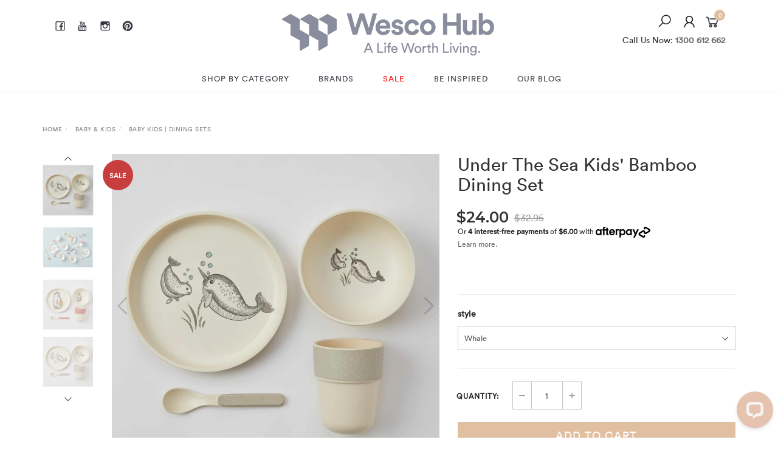

--- FILE ---
content_type: text/html; charset=utf-8
request_url: https://www.wescohub.com.au/under-the-sea-kids-bamboo-dining-set
body_size: 50364
content:

<!DOCTYPE html>
<html lang="en">
<head itemscope itemtype="http://schema.org/WebSite">
	<meta http-equiv="Content-Type" content="text/html; charset=utf-8"/>
<meta name="description" content="Under The Sea Kids&#39; Bamboo Dining Set - Jiggle &amp; Jiggle"/>
<meta name="viewport" content="width=device-width, initial-scale=1.0, user-scalable=0"/>
<meta property="og:image" content="https://www.wescohub.com.au/assets/full/13933.jpg?20210615185544"/>
<meta property="og:title" content="Under The Sea Kids&#39; Bamboo Dining Set"/>
<meta property="og:site_name" content="Wesco Hub"/>
<meta property="og:type" content="website"/>
<meta property="og:url" content="https://www.wescohub.com.au/under-the-sea-kids-bamboo-dining-set"/>
<meta property="og:description" content="Under The Sea Kids&#39; Bamboo Dining Set - Jiggle &amp; Jiggle"/>
<meta http-equiv="Access-Control-Allow-Origin" content="https://www.wescohub.com.au/under-the-sea-kids-bamboo-dining-set">


<title itemprop='name'>Under The Sea Kids&#39; Bamboo Dining Set</title>
<link rel="canonical" href="https://www.wescohub.com.au/under-the-sea-kids-bamboo-dining-set" itemprop="url"/>
<link rel="shortcut icon" href="/assets/favicon_logo.png?1767755372"/>
<link rel="stylesheet" type="text/css" href="https://maxcdn.bootstrapcdn.com/font-awesome/4.7.0/css/font-awesome.min.css" media="all"/>
<link rel="stylesheet" type="text/css" href="https://cdn.neto.com.au/assets/neto-cdn/jquery_ui/1.11.1/css/custom-theme/jquery-ui-1.8.18.custom.css" media="all"/>
<link rel="stylesheet" type="text/css" href="https://cdn.neto.com.au/assets/neto-cdn/fancybox/2.1.5/jquery.fancybox.css" media="all"/>
<link class="theme-selector" rel="stylesheet" type="text/css" href="/assets/themes/2021-01-wescohub-00450550/css/app.css?1767755372" media="all"/>
<link rel="stylesheet" type="text/css" href="/assets/themes/2021-01-wescohub-00450550/css/style.css?1767755372" media="all"/>
<link rel="stylesheet" type="text/css" href="/assets/themes/2021-01-wescohub-00450550/js/slick/slick.css?1767755372"/>
<link rel="stylesheet" type="text/css" href="/assets/themes/2021-01-wescohub-00450550/js/slick/slick-theme.css?1767755372"/>
<link href="https://fonts.googleapis.com/css?family=Montserrat:300,400,500,600,700" rel="stylesheet">
<link href="https://fonts.googleapis.com/css?family=Muli:400,600,700,800" rel="stylesheet">
<link rel="stylesheet" href="https://maxcdn.icons8.com/fonts/line-awesome/1.1/css/line-awesome-font-awesome.min.css">
<!--[if lte IE 8]>
	<script type="text/javascript" src="https://cdn.neto.com.au/assets/neto-cdn/html5shiv/3.7.0/html5shiv.js"></script>
	<script type="text/javascript" src="https://cdn.neto.com.au/assets/neto-cdn/respond.js/1.3.0/respond.min.js"></script>
<![endif]-->
<!-- Begin: Script 92 -->
<script src="https://js.stripe.com/v3/"></script>
<!-- End: Script 92 -->
<!-- Begin: Script 101 -->
<!-- Google Analytics -->
<script>
(function(i,s,o,g,r,a,m){i['GoogleAnalyticsObject']=r;i[r]=i[r]||function(){
(i[r].q=i[r].q||[]).push(arguments)},i[r].l=1*new Date();a=s.createElement(o),
m=s.getElementsByTagName(o)[0];a.async=1;a.src=g;m.parentNode.insertBefore(a,m)
})(window,document,'script','//www.google-analytics.com/analytics.js','ga');
ga('create', 'UA-159544078-3', 'auto');
</script>
<!-- End Google Analytics -->
<!-- End: Script 101 -->
<!-- Begin: Script 110 -->
<meta name="google-site-verification" content="ktz6uYLdx6R0rRlnSqAYB5QEqXnMuTWktz8ebaCXegs" />
<meta name="google-site-verification" content="VCgmqiHX87DwaA1p-Pk5ub3UQvT23C2FFTwUqDj7cEY" />
<!-- End: Script 110 -->
<!-- Begin: Script 114 -->
<!-- Global site tag (gtag.js) - Google Ads: 857770442 -->
<script async src="https://www.googletagmanager.com/gtag/js?id=AW-857770442"></script>
<script>
  window.dataLayer = window.dataLayer || [];
  function gtag(){dataLayer.push(arguments);}
  gtag('js', new Date());

  gtag('config', 'AW-857770442');
</script>
<!-- End: Script 114 -->
<!-- Begin: Script 120 -->
<script type="application/javascript" async
src="https://static.klaviyo.com/onsite/js/klaviyo.js?company_id=RpCXPZ"></script>
<script src="https://static.klaviyoforneto.com/script.js" async></script>
<script type="text/html" id="k4n-data"><span nloader-content-id="ceRUXo2Nr3CLk8EQQYWCmK-fNBMYDh-TuUjCwqXqtpsU0kBTkNckngJV7FkCqsfDjPZyhZrGx4vkwEm32IQd-4" nloader-content="n24xPhQb-LU3sAzfaFBBRPtWHsuuVqZx00s_yHtwaTpp8QPYDCVQ1rk6fxaj_Z_JTxNZOnxhBvX72NJC33bgtg" nloader-data="gluaBEj55MqvmauOTouISA"></span></script>
<script>
var k4n = {
        current_page:"product",
    product: {
            sku: "13933",
            product_id: "13933",
            name: "Under%20The%20Sea%20Kids%26%2339%3B%20Bamboo%20Dining%20Set",
            categories: [0,
                "Baby%20%26amp%3B%20Kids","Baby%20Kids%20%7C%20Dining%20Sets",
                "Baby%20Kids%20%7C%20Dining%20Sets","Gifts%20For%20Kids","Gifts%20For%20Kids","Gifts%20for%20Kids",
            ].filter(function(item, pos, self) { return item && self.indexOf(item) == pos; }),
            image: "https%3A%2F%2Fwww.wescohub.com.au%2Fassets%2Fthumb%2F13933.jpg%3F20210615185544",
            url: "https%3A%2F%2Fwww.wescohub.com.au%2Funder-the-sea-kids-bamboo-dining-set",
            brand: "Jiggle%20%26amp%3B%20Jiggle",
            price: "32.95",
            rrp: ""
        },
    };

</script>
<!-- End: Script 120 -->
<!-- Begin: Script 121 -->
<script async type="text/javascript" src="https://static.klaviyo.com/onsite/js/klaviyo.js?company_id=RpCXPZ"></script>
<!-- End: Script 121 -->
<!-- Begin: Script 122 -->
<script type="application/ld+json">
    {
      "@context": "https://schema.org",
      "@type": "WebSite",
      "url": "https://www.wescohub.com.au/",
      "potentialAction": {
        "@type": "SearchAction",
        "target": {
          "@type": "EntryPoint",
          "urlTemplate": "https://www.wescohub.com.au/?rf{search_term_string}"
        },
        "query-input": "required name=search_term_string"
      }
    }
    </script>



<!-- End: Script 122 -->
<!-- Begin: Script 123 -->
<!-- Global site tag (gtag.js) - Google Analytics -->
<script async src="https://www.googletagmanager.com/gtag/js?id=G-1KV28VGTX4"></script>
<script>
  window.dataLayer = window.dataLayer || [];
  function gtag(){dataLayer.push(arguments);}
  gtag('js', new Date());
    gtag('config', 'G-1KV28VGTX4', {
      send_page_view: false
    });
</script>
<!-- End: Script 123 -->
<!-- Begin: Script 124 -->
<meta name="facebook-domain-verification" content="o99bt7rgxhg2lcpmckd7qs0kwu7i3k" />
<!-- End: Script 124 -->
<!-- Begin: Script 127 -->
<script
src="https://www.paypal.com/sdk/js?client-id=AWvUavCgseP_oMhaZ-DvQVav-hPc2JZC5f-uhVKsBVYbqLyNV7nC89q1qk2U694pgUeElTqr2PXHgBaR&currency=AUD&components=messages"
data-namespace="PayPalSDK">
</script>
<!-- End: Script 127 -->
<!-- Begin: Script 128 -->
<!-- Start of LiveChat (www.livechat.com) code -->
<script>
    window.__lc = window.__lc || {};
    window.__lc.license = 18262023;
    window.__lc.integration_name = "manual_channels";
    window.__lc.product_name = "livechat";
    ;(function(n,t,c){function i(n){return e._h?e._h.apply(null,n):e._q.push(n)}var e={_q:[],_h:null,_v:"2.0",on:function(){i(["on",c.call(arguments)])},once:function(){i(["once",c.call(arguments)])},off:function(){i(["off",c.call(arguments)])},get:function(){if(!e._h)throw new Error("[LiveChatWidget] You can't use getters before load.");return i(["get",c.call(arguments)])},call:function(){i(["call",c.call(arguments)])},init:function(){var n=t.createElement("script");n.async=!0,n.type="text/javascript",n.src="https://cdn.livechatinc.com/tracking.js",t.head.appendChild(n)}};!n.__lc.asyncInit&&e.init(),n.LiveChatWidget=n.LiveChatWidget||e}(window,document,[].slice))
</script>
<noscript><a href="https://www.livechat.com/chat-with/18262023/" rel="nofollow">Chat with us</a>, powered by <a href="https://www.livechat.com/?welcome" rel="noopener nofollow" target="_blank">LiveChat</a></noscript>
<!-- End of LiveChat code -->

<!-- End: Script 128 -->
<!-- Begin: Script 129 -->
<!-- Google tag (gtag.js) -->
<script async src="https://www.googletagmanager.com/gtag/js?id=AW-11115032784">
</script>
<script>
  window.dataLayer = window.dataLayer || [];
  function gtag(){dataLayer.push(arguments);}
  gtag('js', new Date());

  gtag('config', 'AW-11115032784');
</script>
<!-- End: Script 129 -->


</head>

<body id="n_product" class="n_2021-01-wescohub-00450550">
	<a href="#main-content" class="sr-only sr-only-focusable">Skip to main content</a>

	<!-- Header -->
	<header id="wrapper-header">
		<!-- Announcement -->
		
		<div class="container hidden-xs hidden-sm">
			<!-- Social Icons -->
			<div class="wrapper-social col-sm-4">
				<ul class="list-inline list-social navbar-left" itemscope itemtype="http://schema.org/Organization">
					<li><a itemprop="sameAs" href="http://www.facebook.com/wescohub/" target="_blank"><i class="fa fa-facebook text-facebook"></i></a></li>
					<li><a itemprop="sameAs" href="https://m.youtube.com/channel/UCSS7ODdw1d4EutIx4GQWRTw" target="_blank"><i class="fa fa-youtube text-youtube"></i></a></li>
					<li><a itemprop="sameAs" href="http://instagram.com/wescohub/" target="_blank"><i class="fa fa-instagram text-instagram"></i></a></li>
					<li><a itemprop="sameAs" href="https://www.pinterest.com.au/wescohubaustralia/" target="_blank"><i class="fa fa-pinterest text-pinterest"></i></a></li>
					</ul>
				<br>
				<p class="wesco-hotline" style="visibility: hidden">Call Us Now: <a href="tel:1300612662"><strong>1300 612 662</strong></a></p>
			</div>

			<!-- Logo -->
			<div class="wrapper-logo col-sm-4 text-center">
				<a href="https://www.wescohub.com.au" title="Wesco Hub Pty Ltd">
					<img class="logo" src="/assets/website_logo.png" alt="Wesco Hub Pty Ltd"/>
				</a>
			</div>

			<div class="wrapper-utility col-sm-4 text-right">
				<!-- Search -->
				<div class="header-search">
					<button class="search-btn" type="button" data-toggle="collapse" data-target="#searchToggle" aria-expanded="true"><i class="fa fa-search"></i></button>
				</div>

				<!-- Accounts Menu -->
				<div class="header-account">
					<div class="wrapper-accounts hidden-xs btn-group">
							<span nloader-content-id="gNY4yLEXPURhwFGts7OB5U4vRdLXTeKMX55d6dv7UN04aRuy77rwMz-AvD2G3RY79UGsf-03B6tEwCHzjdbuxA" nloader-content="[base64]" nloader-data="6WfTC1jJA4SNgkEKs4zlkA-UYqVLfCR8hjBqpk0bxbY"></span></ul>
					</div>
				</div>

				<!-- Cart -->
				<div id="header-cart">
					<a href="#" data-toggle="dropdown" id="cartcontentsheader">
						<i class="fa fa-shopping-cart" aria-hidden="true"></i> <span rel="a2c_item_count">0</span></span></a>
					<ul class="dropdown-menu">
						<li class="box" id="neto-dropdown">
							<div class="body padding" id="cartcontents"></div>
							<div class="footer"></div>
						</li>
					</ul>
				</div>
				<br>
				<p class="wesco-hotline">Call Us Now: <a href="tel:1300612662"><strong>1300 612 662</strong></a></p>
			</div>
		</div>

		<!-- Desktop Menu -->
		<section id="wrapper-staticmenu" class="navbar-responsive-collapse hidden-xs hidden-sm">
			<div class="container">
				<ul class="nav navbar-nav category-menu" role="navigation" aria-label="Main menu">
							<li class="mega-menu lvl-1 dropdown dropdown-hover">
											<a href="/products/" class="ease dropdown-toggle">SHOP BY CATEGORY <i class="fa fa-angle-down" aria-hidden="true"></i></a>
											<div class="additional-menu-wrapper">
											<ul class="mega-sub-menu level2">
													<div class="custom-division">
													<li class="lvl-2 dropdown dropdown-hover">
											<a href="/bedroom-furniture/">
											<span class="white-bg"></span>
											<span class="cat-name">Bedroom Furniture</span>
											</a>
											<ul class="dropdown-menu dropdown-menu-horizontal dropdown-menu-horizontal-mega">
													<li class="lvl-3">
											<a href="/bedroom-furniture/bed-frames-online/">Beds Frame</a>
											<ul class="level-4">
													<li class="lvl-4">
											<a href="/bedroom-furniture/bed-frames-online/upholstered-beds/">Upholstered Beds</a>
										</li><li class="lvl-4">
											<a href="/bedroom-furniture/bed-frames/timber-beds/">Timber Beds</a>
										</li><li class="lvl-4">
											<a href="/bedroom-furniture/bed-frames/cast-beds/">Cast & Wrought Iron Beds</a>
										</li><li class="lvl-4">
											<a href="/bedroom-furniture/bed-frames-online/4-poster-beds/">4 Poster Beds</a>
										</li><li class="lvl-4">
											<a href="/bedroom-furniture/bed-frames-online/storage-beds/">Storage Beds</a>
										</li><li class="lvl-4">
											<a href="/bedroom-furniture/bed-frames/day-beds/">Day Beds</a>
										</li>
												</ul>
											</li><li class="lvl-3">
											<a href="/bedroom-furniture/kids-bedroom/">Kids Bedroom</a>
											<ul class="level-4">
													<li class="lvl-4">
											<a href="/furniture/kids-beds/">Kids Beds</a>
										</li><li class="lvl-4">
											<a href="/bedroom-furniture/kids-bedroom/bunks-loft-beds/">Bunks & Loft Beds</a>
										</li><li class="lvl-4">
											<a href="/bedroom-furniture/kids-bedroom/kids-novelty-beds/">Novelty Beds</a>
										</li><li class="lvl-4">
											<a href="/bedroom-furniture/kids-bedroom/car-beds/">Car Beds</a>
										</li><li class="lvl-4">
											<a href="/bedroom-furniture/kids-bedroom/kids-bedroom-storage/">Kids Bedroom Storage</a>
										</li><li class="lvl-4">
											<a href="/bedroom-furniture/kids-bedroom/kids-trundle-beds/">Kids Trundle Beds</a>
										</li><li class="lvl-4">
											<a href="/bedroom-furniture/kids-bedroom/single-beds/">Single Beds</a>
										</li><li class="lvl-4">
											<a href="/bedroom-furniture/kids-bedroom/king-single-beds/">King Single Beds</a>
										</li><li class="lvl-4">
											<a href="/bedroom-furniture/kids-bedroom/kids-bed-linen/">Kids Bed Linen</a>
										</li>
												</ul>
											</li><li class="lvl-3">
											<a href="/bedroom-furniture/mirrored-furniture/">Mirrored Furniture</a>
											<ul class="level-4">
													<li class="lvl-4">
											<a href="/bedroom-furniture/mirrored-furniture/mirrored-bedside-table/">Mirrored Bedside Tables</a>
										</li><li class="lvl-4">
											<a href="/bedroom-furniture/mirrored-furniture/mirrored-tallboys/">Mirrored Tallboys</a>
										</li><li class="lvl-4">
											<a href="/bedroom-furniture/mirrored-furniture/mirrored-dressers-low-chests/">Mirrored Dressers & Low Chests</a>
										</li><li class="lvl-4">
											<a href="/bedroom-furniture/mirrored-furniture/mirrors/">Wall Mirrors</a>
										</li>
												</ul>
											</li><li class="lvl-3">
											<a href="/bedroom-furniture/bedheads/">Bedheads</a>
											</li><li class="lvl-3">
											<a href="/furniture/bedroom-furniture/bedside-tables/">Bedside Tables</a>
											</li><li class="lvl-3">
											<a href="/furniture/bedroom-furniture/chest-of-drawer/">Chest of Drawer</a>
											</li><li class="lvl-3">
											<a href="/furniture/bedroom-furniture/dresser-mirror/">Dresser & Mirror</a>
											</li><li class="lvl-3">
											<a href="/furniture/bedroom-furniture/mattresses/">Mattresses</a>
											</li><li class="lvl-3">
											<a href="/furniture/bedroom-furniture/sofa-bed/">Sofa Bed</a>
											</li><li class="lvl-3">
											<a href="/furniture/bedroom-furniture/blanket-box/">Blanket Box</a>
											</li><li class="lvl-3">
											<a href="/furniture/bedroom-furniture/study-desk/">Study Desk</a>
											</li><li class="lvl-3">
											<a href="/furniture/bedroom-furniture/wardrobes/">Wardrobes</a>
											</li><li class="lvl-3">
											<a href="/bedroom-furniture/bedroom-suites/">Bedroom Suites</a>
											<ul class="level-4">
													<li class="lvl-4">
											<a href="/bedroom-furniture/bedroom-suites/single/">Single</a>
										</li><li class="lvl-4">
											<a href="/bedroom-furniture/bedroom-suites/king-single/">King Single</a>
										</li><li class="lvl-4">
											<a href="/bedroom-furniture/bedroom-suites/double/">Double</a>
										</li><li class="lvl-4">
											<a href="/bedroom-furniture/bedroom-suites/queen/">Queen</a>
										</li><li class="lvl-4">
											<a href="/bedroom-furniture/bedroom-suites/king/">King</a>
										</li>
												</ul>
											</li>
												</ul>
											</li><li class="lvl-2 dropdown dropdown-hover">
											<a href="/furniture/">
											<span class="white-bg"></span>
											<span class="cat-name">Furniture</span>
											</a>
											<ul class="dropdown-menu dropdown-menu-horizontal dropdown-menu-horizontal-mega">
													<li class="lvl-3">
											<a href="/furniture/living-room-furniture/">Living Room Furniture</a>
											<ul class="level-4">
													<li class="lvl-4">
											<a href="/furniture/living-room-furniture/coffee-tables/">Coffee Tables</a>
										</li><li class="lvl-4">
											<a href="/furniture/living-room-furniture/side-tables/">Side Tables</a>
										</li><li class="lvl-4">
											<a href="/furniture/living-room-furniture/arm-lounge-chairs/">Arm & Lounge chair</a>
										</li><li class="lvl-4">
											<a href="/furniture/living-room-furniture/sofas/">Sofas</a>
										</li><li class="lvl-4">
											<a href="/furniture/living-room-furniture/sofa-bed/">Sofa Beds</a>
										</li><li class="lvl-4">
											<a href="/furniture/living-room-furniture/entertainment-units/">Entertainment Units</a>
										</li><li class="lvl-4">
											<a href="/furniture/living-room-furniture/ottomans/">Ottomans</a>
										</li><li class="lvl-4">
											<a href="/baby-kids/kids-furniture/kids-ottomans-stools/">Kids Ottomans & Stools</a>
										</li><li class="lvl-4">
											<a href="/furniture/living-room-furniture/room-divider/">Room Divider</a>
										</li>
												</ul>
											</li><li class="lvl-3">
											<a href="/furniture/dining-kitchen-furniture/">Dining & Kitchen Furniture</a>
											<ul class="level-4">
													<li class="lvl-4">
											<a href="/furniture/dining-kitchen-furniture/bar-stools/">Bar Stools</a>
										</li><li class="lvl-4">
											<a href="/furniture/dining-kitchen-furniture/dinning-chairs/">Dining Chairs</a>
										</li><li class="lvl-4">
											<a href="/furniture/dining-kitchen-furniture/dining-tables/">Dining Tables</a>
										</li><li class="lvl-4">
											<a href="/furniture/dining-kitchen-furniture/sideboards-buffets/">Sideboards & Buffets</a>
										</li><li class="lvl-4">
											<a href="/furniture/dining-kitchen-furniture/sine-racks-cabinets/">Wine Racks & Cabinets</a>
										</li><li class="lvl-4">
											<a href="/furniture/dining-kitchen-furniture/bar-carts/">Bar Carts</a>
										</li>
												</ul>
											</li><li class="lvl-3">
											<a href="/furniture/office-furniture/">Office Furniture</a>
											<ul class="level-4">
													<li class="lvl-4">
											<a href="/furniture/office-furniture/office-chairs/">Office Chairs</a>
										</li><li class="lvl-4">
											<a href="/furniture/office-furniture/desk/">Desk</a>
										</li><li class="lvl-4">
											<a href="/furniture/office-furniture/bookcases-shelving-units/">Bookcases & Shelving Units</a>
										</li><li class="lvl-4">
											<a href="/furniture/office-furniture/wall-shelving/">Wall Shelving</a>
										</li>
												</ul>
											</li><li class="lvl-3">
											<a href="/furniture/outdoor-furniture/">Outdoor Furniture</a>
											<ul class="level-4">
													<li class="lvl-4">
											<a href="/furniture/outdoor-furniture/outdoor-sofas-lounge-sets/">Outdoor Sofas & Lounge Sets</a>
										</li><li class="lvl-4">
											<a href="/furniture/outdoor-furniture/outdoor-dinning-sets/">Outdoor Dinning Sets</a>
										</li><li class="lvl-4">
											<a href="/furniture/outdoor-furniture/sun-lounges-deck-chairs/">Sun Lounges & Deck Chairs</a>
										</li><li class="lvl-4">
											<a href="/furniture/outdoor-furniture/hammocks/">Hammocks</a>
										</li>
												</ul>
											</li><li class="lvl-3">
											<a href="/furniture/hallway-furniture/">Hallway Furniture</a>
											<ul class="level-4">
													<li class="lvl-4">
											<a href="/furniture/hallway-furniture/shoe-cabinets/">Shoe Cabinets</a>
										</li><li class="lvl-4">
											<a href="/furniture/hallway-furniture/display-cabinets/">Display Cabinets</a>
										</li><li class="lvl-4">
											<a href="/furniture/hallway-furniture/console-tables/">Console Tables</a>
										</li><li class="lvl-4">
											<a href="/furniture/hallway-furniture/clothes-stand-wall-hooks/">Clothes Stand & Wall Hooks</a>
										</li>
												</ul>
											</li><li class="lvl-3">
											<a href="/furniture/bedroom-furniture/">Bedroom Furniture</a>
											<ul class="level-4">
													<li class="lvl-4">
											<a href="/furniture/bedroom-furniture/bedroom-suites/">Bedroom Suites</a>
										</li>
												</ul>
											</li>
												</ul>
											</li><li class="lvl-2 dropdown dropdown-hover">
											<a href="/baby-kids/">
											<span class="white-bg"></span>
											<span class="cat-name">Baby & Kids</span>
											</a>
											<ul class="dropdown-menu dropdown-menu-horizontal dropdown-menu-horizontal-mega">
													<li class="lvl-3">
											<a href="/baby-kids/kids-furniture/">Kids Furniture</a>
											<ul class="level-4">
													<li class="lvl-4">
											<a href="/baby-kids/kids-furniture/kids-toddlers-beds/">Kids & Toddlers Beds</a>
										</li><li class="lvl-4">
											<a href="/furniture/bedroom-furniture/bunks-loft-beds/">Bunks & Loft Beds</a>
										</li><li class="lvl-4">
											<a href="/baby-kids/kids-furniture/kids-table-chair-sets/">Kids Table & Chair Sets</a>
										</li><li class="lvl-4">
											<a href="/baby-kids/kids-furniture/kids-bookcases-shelves/">Kids Bookcases & Shelves</a>
										</li><li class="lvl-4">
											<a href="/baby-kids/kids-furniture/toy-boxes/">Toy Boxes</a>
										</li><li class="lvl-4">
											<a href="/baby-kids/kids-furniture/kids-cabinets/">Kids Cabinets</a>
										</li><li class="lvl-4">
											<a href="/baby-kids/kids-furniture/kids-ottomans-stools/">Kids Ottomans & Stools</a>
										</li><li class="lvl-4">
											<a href="/baby-kids/kids-furniture/kids-armchairs/">Kids Armchairs</a>
										</li>
												</ul>
											</li><li class="lvl-3">
											<a href="/baby-kids/kids-decor/">Kids Decor</a>
											<ul class="level-4">
													<li class="lvl-4">
											<a href="/wall-art/kids-wall-art/">Kids Wall Art</a>
										</li><li class="lvl-4">
											<a href="/baby-kids/kids-decor/kids-wall-stickers/">Kids Clocks</a>
										</li><li class="lvl-4">
											<a href="/baby-kids/kids-decor/kids-lighting/">Kids Lighting</a>
										</li><li class="lvl-4">
											<a href="/baby-kids/kids-decor/kids-cushion/">Kids Novelty Cushions</a>
										</li><li class="lvl-4">
											<a href="/baby-kids/kids-decor/kids-photo-frames/">Kids Photo Frames</a>
										</li><li class="lvl-4">
											<a href="/baby-kids/kids-decor/pl-lighting/">PL Lighting</a>
										</li>
												</ul>
											</li><li class="lvl-3">
											<a href="/baby-kids/gifts-for-kids/">Gifts For Kids</a>
											<ul class="level-4">
													<li class="lvl-4">
											<a href="/baby-kids/gifts-for-kids/soft-toys/">Soft Toys</a>
										</li><li class="lvl-4">
											<a href="/baby-kids/gifts-for-kids/standing-animals/">Standing Animals</a>
										</li><li class="lvl-4">
											<a href="/baby-kids/gifts-for-kids/rocker/">Rocker</a>
										</li>
												</ul>
											</li><li class="lvl-3">
											<a href="/baby-kids/dining-sets/">Dining Sets</a>
											</li><li class="lvl-3">
											<a href="/bedroom-furniture/kids-bedroom/kids-bed-linen/">Kids Bed Linen</a>
											</li>
												</ul>
											</li><li class="lvl-2 dropdown dropdown-hover">
											<a href="/lighting/">
											<span class="white-bg"></span>
											<span class="cat-name">Lighting</span>
											</a>
											<ul class="dropdown-menu dropdown-menu-horizontal dropdown-menu-horizontal-mega">
													<li class="lvl-3">
											<a href="/lighting/lamps/">Lamps</a>
											<ul class="level-4">
													<li class="lvl-4">
											<a href="/lighting/lamps/table-lamps/">Tables Lamps</a>
										</li><li class="lvl-4">
											<a href="/lighting/lamps/bedside-lamps/">Bedside Lamps</a>
										</li><li class="lvl-4">
											<a href="/lighting/lamps/floor-lamps/">Floor Lamps</a>
										</li><li class="lvl-4">
											<a href="/lighting/lamps/desk-lamps/">Desk Lamps</a>
										</li>
												</ul>
											</li><li class="lvl-3">
											<a href="/lighting/pendant-lights/">Pendant Lights</a>
											</li><li class="lvl-3">
											<a href="/lighting/ceiling-wall-lights/">Ceiling & Wall Lights</a>
											</li>
												</ul>
											</li><li class="lvl-2 dropdown dropdown-hover">
											<a href="/home-decor/">
											<span class="white-bg"></span>
											<span class="cat-name">Home Decor</span>
											</a>
											<ul class="dropdown-menu dropdown-menu-horizontal dropdown-menu-horizontal-mega">
													<li class="lvl-3">
											<a href="/home-decor/wall-decor/">Wall Decor</a>
											<ul class="level-4">
													<li class="lvl-4">
											<a href="/home-decor/wall-decor/wall-art/">Wall Art</a>
										</li><li class="lvl-4">
											<a href="/home-decor/clocks/">Clocks</a>
										</li><li class="lvl-4">
											<a href="/home-decor/wall-mirror/">Wall Mirror</a>
										</li><li class="lvl-4">
											<a href="/home-decor/wall-decor/decorative-shelves-wall-hook/">Decorative Shelves & Wall Hook</a>
										</li>
												</ul>
											</li><li class="lvl-3">
											<a href="/baby-kids/kids-decor/">Kids Decor</a>
											<ul class="level-4">
													<li class="lvl-4">
											<a href="/baby-kids/kids-decor/kids-wall-art/">Kids Arts</a>
										</li><li class="lvl-4">
											<a href="/baby-kids/kids-decor/kids-wall-stickers/">Kids Clocks</a>
										</li><li class="lvl-4">
											<a href="/baby-kids/kids-decor/kids-lighting/">Kids Lighting</a>
										</li><li class="lvl-4">
											<a href="/baby-kids/kids-decor/pl-lighting/">PL Lighting</a>
										</li><li class="lvl-4">
											<a href="/home-decor/novelty-cushion/">Kids Novelty Cushions</a>
										</li><li class="lvl-4">
											<a href="/baby-kids/kids-decor/kids-photo-frames/">Kids Photo Frames</a>
										</li>
												</ul>
											</li><li class="lvl-3">
											<a href="/wall-art/wall-decor/cushions/">Cushions</a>
											<ul class="level-4">
													<li class="lvl-4">
											<a href="/home-decor/cushions/decorative-chair-floor-cushions/">Decorative Chair & Floor Cushions</a>
										</li>
												</ul>
											</li><li class="lvl-3">
											<a href="/home-decor/statues-ornments/">Statues & Ornaments</a>
											</li><li class="lvl-3">
											<a href="/home-decor/candle-holder/">Candle Holder</a>
											</li><li class="lvl-3">
											<a href="/home-decor/sculpture/">Sculpture</a>
											</li><li class="lvl-3">
											<a href="/home-decor/desk-decor/">Desk Decor</a>
											</li><li class="lvl-3">
											<a href="/home-decor/door-stopper/">Door Stopper</a>
											</li><li class="lvl-3">
											<a href="/home-decor/bookends/">Bookends</a>
											</li><li class="lvl-3">
											<a href="/home-decor/photo-picture-frames/">Photo & Picture Frames</a>
											</li><li class="lvl-3">
											<a href="/home-decor/candles-diffusers/">Candles & Diffusers</a>
											</li><li class="lvl-3">
											<a href="/home-decor/plant-pots-stands/">Plant Pots & Stands</a>
											</li><li class="lvl-3">
											<a href="/home-decor/jewellery-boxes/">Jewellery Boxes</a>
											</li><li class="lvl-3">
											<a href="/home-decor/decorative-bowls/">Decorative Bowls</a>
											</li><li class="lvl-3">
											<a href="/home-decor/boxes-basket/">Boxes & Basket</a>
											</li><li class="lvl-3">
											<a href="/home-decor/vases/">Vases</a>
											</li><li class="lvl-3">
											<a href="/home-decor/artificial-plants-flowers/">Artificial Plants & Flowers</a>
											</li>
												</ul>
											</li><li class="lvl-2 dropdown dropdown-hover">
											<a href="/bed-bath/">
											<span class="white-bg"></span>
											<span class="cat-name">Bed & Bath</span>
											</a>
											<ul class="dropdown-menu dropdown-menu-horizontal dropdown-menu-horizontal-mega">
													<li class="lvl-3">
											<a href="/bed-bath/bed-linen/">Bed Linen</a>
											<ul class="level-4">
													<li class="lvl-4">
											<a href="/bed-bath/bed-linen/quilt-cover-sets/">Quilt Cover Sets</a>
										</li><li class="lvl-4">
											<a href="/bed-bath/bed-linen/kids-quilt-cover-sets/">Kids Quilt Cover Sets</a>
										</li><li class="lvl-4">
											<a href="/bed-bath/bed-linen/bed-sheets/">Bed Sheets</a>
										</li><li class="lvl-4">
											<a href="/bed-bath/bed-linen/bedspreads/">Bedspreads</a>
										</li><li class="lvl-4">
											<a href="/bed-bath/bed-linen/pillowcases/">Pillowcases</a>
										</li><li class="lvl-4">
											<a href="/bed-bath/bed-linen/throw-rugs-blankets/">Throw Rugs & Blanket</a>
										</li>
												</ul>
											</li><li class="lvl-3">
											<a href="/bed-bath/bedding/">Bedding</a>
											<ul class="level-4">
													<li class="lvl-4">
											<a href="/bed-bath/bedding/quilts-duvets/">Quilts & Duvets</a>
										</li><li class="lvl-4">
											<a href="/bed-bath/bedding/pillows/">Pillows</a>
										</li><li class="lvl-4">
											<a href="/bed-bath/bedding/mattress-topper-underlays/">Mattress Toppers & Underlays</a>
										</li><li class="lvl-4">
											<a href="/bed-bath/bedding/mattress-pillow-protectors/">Mattress & Pillow Protectors</a>
										</li>
												</ul>
											</li><li class="lvl-3">
											<a href="/bed-bath/bathroom-accessories/">Bathroom Accessories</a>
											</li><li class="lvl-3">
											<a href="/bed-bath/storage-organisation/">Storage & Organisation</a>
											<ul class="level-4">
													<li class="lvl-4">
											<a href="/bed-bath/storage-organisation/storage-cabinets/">Storage Cabinets</a>
										</li><li class="lvl-4">
											<a href="/bed-bath/storage-organisation/cupboards/">Cupboards</a>
										</li>
												</ul>
											</li><li class="lvl-3">
											<a href="/bed-bath/mirrors/">Mirrors</a>
											</li>
												</ul>
											</li><li class="lvl-2 dropdown dropdown-hover">
											<a href="/kitchen-table/">
											<span class="white-bg"></span>
											<span class="cat-name">Kitchen & Table</span>
											</a>
											<ul class="dropdown-menu dropdown-menu-horizontal dropdown-menu-horizontal-mega">
													<li class="lvl-3">
											<a href="/kitchen-table/dinnerware/">Dinnerware</a>
											<ul class="level-4">
													<li class="lvl-4">
											<a href="/kitchen-table/dinnerware/dinner-sets/">Dinner Sets</a>
										</li><li class="lvl-4">
											<a href="/kitchen-table/dinnerware/plates-bowls/">Plates & Bowls</a>
										</li><li class="lvl-4">
											<a href="/kitchen-table/dinnerware/cutlery-sets/">Cutlery Sets</a>
										</li><li class="lvl-4">
											<a href="/kitchen-table/dinnerware/servingware/">Servingware</a>
										</li><li class="lvl-4">
											<a href="/kitchen-table/dinnerware/tablecloths-placemats/">Tablecloths & Placemats</a>
										</li>
												</ul>
											</li><li class="lvl-3">
											<a href="/kitchen-table/drinkware-barware/">Drinkware & Barware</a>
											<ul class="level-4">
													<li class="lvl-4">
											<a href="/kitchen-table/drinkware-barware/glasses/">Glasses</a>
										</li><li class="lvl-4">
											<a href="/kitchen-table/drinkware-barware/jugs-decanters/">Jugs & Decanters</a>
										</li><li class="lvl-4">
											<a href="/kitchen-table/drinkware-barware/barware-bar-accessories/">Barware & Bar Accessories</a>
										</li><li class="lvl-4">
											<a href="/kitchen-table/drinkware-barware/watter-bottles/">Watter Bottles</a>
										</li><li class="lvl-4">
											<a href="/kitchen-table/drinkware-barware/mugs-teacups/">Mugs & Teacups</a>
										</li>
												</ul>
											</li><li class="lvl-3">
											<a href="/kitchen-table/cookware-sets/">Cookware</a>
											<ul class="level-4">
													<li class="lvl-4">
											<a href="/kitchen-table/cookware/bakeware/">Bakeware</a>
										</li>
												</ul>
											</li><li class="lvl-3">
											<a href="/kitchen-table/kitchen-accessories/">Kitchen Accessories</a>
											<ul class="level-4">
													<li class="lvl-4">
											<a href="/kitchen-table/kitchen-accessories/food-containers-storage/">Food Containers & Storage</a>
										</li><li class="lvl-4">
											<a href="/kitchen-table/kitchen-accessories/knives-chopping-boards/">Knives & Chopping Boards</a>
										</li><li class="lvl-4">
											<a href="/kitchen-table/kitchen-accessories/kitchen-utensils/">Kitchen Utensils</a>
										</li><li class="lvl-4">
											<a href="/kitchen-table/kitchen-accessories/salt-pepper-grinders-shakers/">Salt & Pepper Grinders & Shaker</a>
										</li><li class="lvl-4">
											<a href="/kitchen-table/kitchen-accessories/kitchen-linen-accessories/">Kitchen Linen & Accessories</a>
										</li>
												</ul>
											</li><li class="lvl-3">
											<a href="/kitchen-table/teaware/">Teaware</a>
											<ul class="level-4">
													<li class="lvl-4">
											<a href="/kitchen-table/teaware/teacups/">Teacups</a>
										</li><li class="lvl-4">
											<a href="/kitchen-table/teaware/mugs/">Mugs</a>
										</li><li class="lvl-4">
											<a href="/kitchen-table/teaware/teapots/">Teapots</a>
										</li><li class="lvl-4">
											<a href="/kitchen-table/teaware/glass-teaware/">Glass Teaware</a>
										</li><li class="lvl-4">
											<a href="/kitchen-table/teaware/high-tea-accessories/">High Tea Accessories</a>
										</li><li class="lvl-4">
											<a href="/kitchen-table/teaware/cutlery/">Cutlery</a>
										</li><li class="lvl-4">
											<a href="/kitchen-table/teaware/tea-for-one/">Tea for One</a>
										</li>
												</ul>
											</li><li class="lvl-3">
											<a href="/furniture/dining-kitchen-furniture/">Dining & Kitchen Furniture</a>
											<ul class="level-4">
													<li class="lvl-4">
											<a href="/furniture/dining-kitchen-furniture/bar-stools/">Bar Stools</a>
										</li><li class="lvl-4">
											<a href="/furniture/dining-kitchen-furniture/dinning-chairs/">Dining Chairs</a>
										</li><li class="lvl-4">
											<a href="/furniture/dining-kitchen-furniture/dining-tables/">Dining Tables</a>
										</li><li class="lvl-4">
											<a href="/furniture/dining-kitchen-furniture/sideboards-buffets/">Sideboards & Buffets</a>
										</li><li class="lvl-4">
											<a href="/furniture/dining-kitchen-furniture/bar-carts/">Bar Carts</a>
										</li>
												</ul>
											</li>
												</ul>
											</li><li class="lvl-2 dropdown dropdown-hover">
											<a href="/lifestyle/">
											<span class="white-bg"></span>
											<span class="cat-name">Lifestyle</span>
											</a>
											<ul class="dropdown-menu dropdown-menu-horizontal dropdown-menu-horizontal-mega">
													<li class="lvl-3">
											<a href="/lifestyle/gifts/">Gifts</a>
											<ul class="level-4">
													<li class="lvl-4">
											<a href="/lifestyle/gifts-for-her/">Gifts For Her</a>
										</li><li class="lvl-4">
											<a href="/lifestyle/gift-for-him/">Gifts For Him</a>
										</li><li class="lvl-4">
											<a href="/baby-kids/gifts-for-kids/">Gifts For Kids</a>
										</li>
												</ul>
											</li>
												</ul>
											</li><li class="lvl-2 dropdown dropdown-hover">
											<a href="/sale/">
											<span class="white-bg"></span>
											<span class="cat-name">Sale</span>
											</a>
											<ul class="dropdown-menu dropdown-menu-horizontal dropdown-menu-horizontal-mega">
													<li class="lvl-3">
											<a href="/sale/">Sale</a>
											</li>
												</ul>
											</li>
													</div>
													</ul>
											</div>
											</li><li class=" lvl-1 ">
											<a href="/brands/" class="ease ">BRANDS </a>
											</li><li class="red-text lvl-1 ">
											<a href="/sale/" class="ease ">SALE </a>
											</li><li class=" lvl-1 ">
											<a href="/inspiration/be-inspired/" class="ease ">BE INSPIRED </a>
											</li><li class=" lvl-1 ">
											<a href="/blog/our-blog/" class="ease ">OUR BLOG </a>
											</li>
							</ul>
				</div>
		</section>

		<!-- Desktop Sticky Banner -->
		<section id="sticky-banner" class="navbar-responsive-collapse hidden-xs hidden-sm">
			<div class="container">
				
			</div>
		</section>
	</header>

	<!-- MOBILE -->
	<div class="wrapper-mob-header visible-xs visible-sm" id="wrapper-mob-header">
		<div class="mob-logo">
			<a href="https://www.wescohub.com.au" title="Wesco Hub Pty Ltd">
				<img class="logo" src="/assets/website_logo.png" alt="Wesco Hub Pty Ltd"/>
			</a>
		</div>
		<div class="mob-links">
			<span class="mob-search">
				<a type="button" aria-expanded="true" href="tel:1300612662"><i class="fa fa-phone"></i></a>
			</span>
			<span class="mob-search">
				<button class="search-btn" type="button" data-toggle="collapse" data-target="#searchToggle" aria-expanded="true"><i class="fa fa-search"></i></button>
			</span>
			<span class="mob-cart">
				<a href="https://www.wescohub.com.au/_mycart?tkn=cart&ts=1768985444379849" aria-label="Shopping cart">
					<div><i class="fa fa-shopping-cart" aria-hidden="true"></i></div>
					<span class="cart-count text-center" rel="a2c_item_count">0</span>
				</a>
			</span>
			<span class="mob-menu">
				<span onclick="openNav()"><i class="fa fa-bars"></i></span>
			</span>
		</div>
	</div>

	<!-- Mobile Sticky Banner -->
	<section id="sticky-banner-mobile" class="navbar-responsive-collapse visible-xs visible-sm">
		<div class="container">
			
		</div>
	</section>

	<!-- Mobile Menu Script -->
	

	<!-- Mobile Menu -->
	<div id="mobile-menu" class="visible-xs visible-sm">
		<div class="content-inner">
			<!-- Cart & Account -->
			<div class="account-btn">
				<a href="https://www.wescohub.com.au/_mycart?tkn=cart&ts=1768985444953308" class="btn btn-primary" aria-label="Shopping cart">
					<i class="fa fa-shopping-cart" aria-hidden="true"></i>
					<span>Cart</span><span class="cart-count" rel="a2c_item_count">0</span>
				</a>
				<a href="https://www.wescohub.com.au/_myacct" class="btn btn-default" aria-label="Account">
					<i class="fa fa-user"></i> <span nloader-content-id="YEj0mwD62B8qR_MWMfVD0B_MB_cAbh7y25tw21S7tWw4aRuy77rwMz-AvD2G3RY79UGsf-03B6tEwCHzjdbuxA" nloader-content="n24xPhQb-LU3sAzfaFBBRFQIyKelu9RYcyWksxSKf9tmNZmKGcS6ARpNToKpJkeAY76F1vq8oGgJSpL9uRKhXOBCZJTZsM8DuD5ULp29nTc" nloader-data="6WfTC1jJA4SNgkEKs4zlkA-UYqVLfCR8hjBqpk0bxbY"></span></a>
				<a href="javascript:void(0)" class="closebtn visible-xs" onclick="closeNav()"><i class="fa fa-times"></i></a>
			</div>

			<div class="navbar-collapse navbar-responsive-collapse">
				<ul class="nav navbar-nav" id="mob-menu">
							<li class="lvl-1">
											<div class="menu-level-wrapper">
				 										<a href="/products/" class="collapsed mob-drop">SHOP BY CATEGORY</a>
												 		<span data-toggle="collapse" data-parent="#mob-menu" href="#mob-menu-001" class="collapsed mob-drop"></span>
													</div>
													<ul id="mob-menu-001" class="panel-collapse collapse collapse-menu">
														<li class="lvl-1 dropdown dropdown-hover">
											<div class="menu-level-wrapper">
														<a href="/bedroom-furniture/" class="collapsed mob-drop">Bedroom Furniture</a>
														<span data-toggle="collapse" data-parent="#mob-menu" href="#mob-menu-001001" class="collapsed mob-drop"></span>
													</div>
													<ul id="mob-menu-001001" class="panel-collapse collapse collapse-menu">
														<li class="lvl-2 dropdown dropdown-hover">
											<div class="menu-level-wrapper">
														<a href="/bedroom-furniture/bed-frames-online/" class="collapsed mob-drop">Beds Frame</a>
														<span data-toggle="collapse" data-parent="#mob-menu" href="#mob-menu-001001001" class="collapsed mob-drop"></span>
													</div>
													<ul id="mob-menu-001001001" class="panel-collapse collapse collapse-menu">
														<li class="lvl-3">
											<a href="/bedroom-furniture/bed-frames-online/upholstered-beds/">Upholstered Beds</a>
										</li><li class="lvl-3">
											<a href="/bedroom-furniture/bed-frames/timber-beds/">Timber Beds</a>
										</li><li class="lvl-3">
											<a href="/bedroom-furniture/bed-frames/cast-beds/">Cast & Wrought Iron Beds</a>
										</li><li class="lvl-3">
											<a href="/bedroom-furniture/bed-frames-online/4-poster-beds/">4 Poster Beds</a>
										</li><li class="lvl-3">
											<a href="/bedroom-furniture/bed-frames-online/storage-beds/">Storage Beds</a>
										</li><li class="lvl-3">
											<a href="/bedroom-furniture/bed-frames/day-beds/">Day Beds</a>
										</li>
													</ul>
											</li><li class="lvl-2 dropdown dropdown-hover">
											<div class="menu-level-wrapper">
														<a href="/bedroom-furniture/kids-bedroom/" class="collapsed mob-drop">Kids Bedroom</a>
														<span data-toggle="collapse" data-parent="#mob-menu" href="#mob-menu-001001002" class="collapsed mob-drop"></span>
													</div>
													<ul id="mob-menu-001001002" class="panel-collapse collapse collapse-menu">
														<li class="lvl-3">
											<a href="/furniture/kids-beds/">Kids Beds</a>
										</li><li class="lvl-3">
											<a href="/bedroom-furniture/kids-bedroom/bunks-loft-beds/">Bunks & Loft Beds</a>
										</li><li class="lvl-3">
											<a href="/bedroom-furniture/kids-bedroom/kids-novelty-beds/">Novelty Beds</a>
										</li><li class="lvl-3">
											<a href="/bedroom-furniture/kids-bedroom/car-beds/">Car Beds</a>
										</li><li class="lvl-3">
											<a href="/bedroom-furniture/kids-bedroom/kids-bedroom-storage/">Kids Bedroom Storage</a>
										</li><li class="lvl-3">
											<a href="/bedroom-furniture/kids-bedroom/kids-trundle-beds/">Kids Trundle Beds</a>
										</li><li class="lvl-3">
											<a href="/bedroom-furniture/kids-bedroom/single-beds/">Single Beds</a>
										</li><li class="lvl-3">
											<a href="/bedroom-furniture/kids-bedroom/king-single-beds/">King Single Beds</a>
										</li><li class="lvl-3">
											<a href="/bedroom-furniture/kids-bedroom/kids-bed-linen/">Kids Bed Linen</a>
										</li>
													</ul>
											</li><li class="lvl-2 dropdown dropdown-hover">
											<div class="menu-level-wrapper">
														<a href="/bedroom-furniture/mirrored-furniture/" class="collapsed mob-drop">Mirrored Furniture</a>
														<span data-toggle="collapse" data-parent="#mob-menu" href="#mob-menu-001001003" class="collapsed mob-drop"></span>
													</div>
													<ul id="mob-menu-001001003" class="panel-collapse collapse collapse-menu">
														<li class="lvl-3">
											<a href="/bedroom-furniture/mirrored-furniture/mirrored-bedside-table/">Mirrored Bedside Tables</a>
										</li><li class="lvl-3">
											<a href="/bedroom-furniture/mirrored-furniture/mirrored-tallboys/">Mirrored Tallboys</a>
										</li><li class="lvl-3">
											<a href="/bedroom-furniture/mirrored-furniture/mirrored-dressers-low-chests/">Mirrored Dressers & Low Chests</a>
										</li><li class="lvl-3">
											<a href="/bedroom-furniture/mirrored-furniture/mirrors/">Wall Mirrors</a>
										</li>
													</ul>
											</li><li class="lvl-2 ">
											<div class="menu-level-wrapper">
														<a href="/bedroom-furniture/bedheads/">Bedheads</a>
													</div>
											</li><li class="lvl-2 ">
											<div class="menu-level-wrapper">
														<a href="/furniture/bedroom-furniture/bedside-tables/">Bedside Tables</a>
													</div>
											</li><li class="lvl-2 ">
											<div class="menu-level-wrapper">
														<a href="/furniture/bedroom-furniture/chest-of-drawer/">Chest of Drawer</a>
													</div>
											</li><li class="lvl-2 ">
											<div class="menu-level-wrapper">
														<a href="/furniture/bedroom-furniture/dresser-mirror/">Dresser & Mirror</a>
													</div>
											</li><li class="lvl-2 ">
											<div class="menu-level-wrapper">
														<a href="/furniture/bedroom-furniture/mattresses/">Mattresses</a>
													</div>
											</li><li class="lvl-2 ">
											<div class="menu-level-wrapper">
														<a href="/furniture/bedroom-furniture/sofa-bed/">Sofa Bed</a>
													</div>
											</li><li class="lvl-2 ">
											<div class="menu-level-wrapper">
														<a href="/furniture/bedroom-furniture/blanket-box/">Blanket Box</a>
													</div>
											</li><li class="lvl-2 ">
											<div class="menu-level-wrapper">
														<a href="/furniture/bedroom-furniture/study-desk/">Study Desk</a>
													</div>
											</li><li class="lvl-2 ">
											<div class="menu-level-wrapper">
														<a href="/furniture/bedroom-furniture/wardrobes/">Wardrobes</a>
													</div>
											</li><li class="lvl-2 dropdown dropdown-hover">
											<div class="menu-level-wrapper">
														<a href="/bedroom-furniture/bedroom-suites/" class="collapsed mob-drop">Bedroom Suites</a>
														<span data-toggle="collapse" data-parent="#mob-menu" href="#mob-menu-001001013" class="collapsed mob-drop"></span>
													</div>
													<ul id="mob-menu-001001013" class="panel-collapse collapse collapse-menu">
														<li class="lvl-3">
											<a href="/bedroom-furniture/bedroom-suites/single/">Single</a>
										</li><li class="lvl-3">
											<a href="/bedroom-furniture/bedroom-suites/king-single/">King Single</a>
										</li><li class="lvl-3">
											<a href="/bedroom-furniture/bedroom-suites/double/">Double</a>
										</li><li class="lvl-3">
											<a href="/bedroom-furniture/bedroom-suites/queen/">Queen</a>
										</li><li class="lvl-3">
											<a href="/bedroom-furniture/bedroom-suites/king/">King</a>
										</li>
													</ul>
											</li>
													</ul>
											</li><li class="lvl-1 dropdown dropdown-hover">
											<div class="menu-level-wrapper">
														<a href="/furniture/" class="collapsed mob-drop">Furniture</a>
														<span data-toggle="collapse" data-parent="#mob-menu" href="#mob-menu-001002" class="collapsed mob-drop"></span>
													</div>
													<ul id="mob-menu-001002" class="panel-collapse collapse collapse-menu">
														<li class="lvl-2 dropdown dropdown-hover">
											<div class="menu-level-wrapper">
														<a href="/furniture/living-room-furniture/" class="collapsed mob-drop">Living Room Furniture</a>
														<span data-toggle="collapse" data-parent="#mob-menu" href="#mob-menu-001002001" class="collapsed mob-drop"></span>
													</div>
													<ul id="mob-menu-001002001" class="panel-collapse collapse collapse-menu">
														<li class="lvl-3">
											<a href="/furniture/living-room-furniture/coffee-tables/">Coffee Tables</a>
										</li><li class="lvl-3">
											<a href="/furniture/living-room-furniture/side-tables/">Side Tables</a>
										</li><li class="lvl-3">
											<a href="/furniture/living-room-furniture/arm-lounge-chairs/">Arm & Lounge chair</a>
										</li><li class="lvl-3">
											<a href="/furniture/living-room-furniture/sofas/">Sofas</a>
										</li><li class="lvl-3">
											<a href="/furniture/living-room-furniture/sofa-bed/">Sofa Beds</a>
										</li><li class="lvl-3">
											<a href="/furniture/living-room-furniture/entertainment-units/">Entertainment Units</a>
										</li><li class="lvl-3">
											<a href="/furniture/living-room-furniture/ottomans/">Ottomans</a>
										</li><li class="lvl-3">
											<a href="/baby-kids/kids-furniture/kids-ottomans-stools/">Kids Ottomans & Stools</a>
										</li><li class="lvl-3">
											<a href="/furniture/living-room-furniture/room-divider/">Room Divider</a>
										</li>
													</ul>
											</li><li class="lvl-2 dropdown dropdown-hover">
											<div class="menu-level-wrapper">
														<a href="/furniture/dining-kitchen-furniture/" class="collapsed mob-drop">Dining & Kitchen Furniture</a>
														<span data-toggle="collapse" data-parent="#mob-menu" href="#mob-menu-001002002" class="collapsed mob-drop"></span>
													</div>
													<ul id="mob-menu-001002002" class="panel-collapse collapse collapse-menu">
														<li class="lvl-3">
											<a href="/furniture/dining-kitchen-furniture/bar-stools/">Bar Stools</a>
										</li><li class="lvl-3">
											<a href="/furniture/dining-kitchen-furniture/dinning-chairs/">Dining Chairs</a>
										</li><li class="lvl-3">
											<a href="/furniture/dining-kitchen-furniture/dining-tables/">Dining Tables</a>
										</li><li class="lvl-3">
											<a href="/furniture/dining-kitchen-furniture/sideboards-buffets/">Sideboards & Buffets</a>
										</li><li class="lvl-3">
											<a href="/furniture/dining-kitchen-furniture/sine-racks-cabinets/">Wine Racks & Cabinets</a>
										</li><li class="lvl-3">
											<a href="/furniture/dining-kitchen-furniture/bar-carts/">Bar Carts</a>
										</li>
													</ul>
											</li><li class="lvl-2 dropdown dropdown-hover">
											<div class="menu-level-wrapper">
														<a href="/furniture/office-furniture/" class="collapsed mob-drop">Office Furniture</a>
														<span data-toggle="collapse" data-parent="#mob-menu" href="#mob-menu-001002003" class="collapsed mob-drop"></span>
													</div>
													<ul id="mob-menu-001002003" class="panel-collapse collapse collapse-menu">
														<li class="lvl-3">
											<a href="/furniture/office-furniture/office-chairs/">Office Chairs</a>
										</li><li class="lvl-3">
											<a href="/furniture/office-furniture/desk/">Desk</a>
										</li><li class="lvl-3">
											<a href="/furniture/office-furniture/bookcases-shelving-units/">Bookcases & Shelving Units</a>
										</li><li class="lvl-3">
											<a href="/furniture/office-furniture/wall-shelving/">Wall Shelving</a>
										</li>
													</ul>
											</li><li class="lvl-2 dropdown dropdown-hover">
											<div class="menu-level-wrapper">
														<a href="/furniture/outdoor-furniture/" class="collapsed mob-drop">Outdoor Furniture</a>
														<span data-toggle="collapse" data-parent="#mob-menu" href="#mob-menu-001002004" class="collapsed mob-drop"></span>
													</div>
													<ul id="mob-menu-001002004" class="panel-collapse collapse collapse-menu">
														<li class="lvl-3">
											<a href="/furniture/outdoor-furniture/outdoor-sofas-lounge-sets/">Outdoor Sofas & Lounge Sets</a>
										</li><li class="lvl-3">
											<a href="/furniture/outdoor-furniture/outdoor-dinning-sets/">Outdoor Dinning Sets</a>
										</li><li class="lvl-3">
											<a href="/furniture/outdoor-furniture/sun-lounges-deck-chairs/">Sun Lounges & Deck Chairs</a>
										</li><li class="lvl-3">
											<a href="/furniture/outdoor-furniture/hammocks/">Hammocks</a>
										</li>
													</ul>
											</li><li class="lvl-2 dropdown dropdown-hover">
											<div class="menu-level-wrapper">
														<a href="/furniture/hallway-furniture/" class="collapsed mob-drop">Hallway Furniture</a>
														<span data-toggle="collapse" data-parent="#mob-menu" href="#mob-menu-001002005" class="collapsed mob-drop"></span>
													</div>
													<ul id="mob-menu-001002005" class="panel-collapse collapse collapse-menu">
														<li class="lvl-3">
											<a href="/furniture/hallway-furniture/shoe-cabinets/">Shoe Cabinets</a>
										</li><li class="lvl-3">
											<a href="/furniture/hallway-furniture/display-cabinets/">Display Cabinets</a>
										</li><li class="lvl-3">
											<a href="/furniture/hallway-furniture/console-tables/">Console Tables</a>
										</li><li class="lvl-3">
											<a href="/furniture/hallway-furniture/clothes-stand-wall-hooks/">Clothes Stand & Wall Hooks</a>
										</li>
													</ul>
											</li><li class="lvl-2 dropdown dropdown-hover">
											<div class="menu-level-wrapper">
														<a href="/furniture/bedroom-furniture/" class="collapsed mob-drop">Bedroom Furniture</a>
														<span data-toggle="collapse" data-parent="#mob-menu" href="#mob-menu-001002006" class="collapsed mob-drop"></span>
													</div>
													<ul id="mob-menu-001002006" class="panel-collapse collapse collapse-menu">
														<li class="lvl-3">
											<a href="/furniture/bedroom-furniture/bedroom-suites/">Bedroom Suites</a>
										</li>
													</ul>
											</li>
													</ul>
											</li><li class="lvl-1 dropdown dropdown-hover">
											<div class="menu-level-wrapper">
														<a href="/baby-kids/" class="collapsed mob-drop">Baby & Kids</a>
														<span data-toggle="collapse" data-parent="#mob-menu" href="#mob-menu-001003" class="collapsed mob-drop"></span>
													</div>
													<ul id="mob-menu-001003" class="panel-collapse collapse collapse-menu">
														<li class="lvl-2 dropdown dropdown-hover">
											<div class="menu-level-wrapper">
														<a href="/baby-kids/kids-furniture/" class="collapsed mob-drop">Kids Furniture</a>
														<span data-toggle="collapse" data-parent="#mob-menu" href="#mob-menu-001003001" class="collapsed mob-drop"></span>
													</div>
													<ul id="mob-menu-001003001" class="panel-collapse collapse collapse-menu">
														<li class="lvl-3">
											<a href="/baby-kids/kids-furniture/kids-toddlers-beds/">Kids & Toddlers Beds</a>
										</li><li class="lvl-3">
											<a href="/furniture/bedroom-furniture/bunks-loft-beds/">Bunks & Loft Beds</a>
										</li><li class="lvl-3">
											<a href="/baby-kids/kids-furniture/kids-table-chair-sets/">Kids Table & Chair Sets</a>
										</li><li class="lvl-3">
											<a href="/baby-kids/kids-furniture/kids-bookcases-shelves/">Kids Bookcases & Shelves</a>
										</li><li class="lvl-3">
											<a href="/baby-kids/kids-furniture/toy-boxes/">Toy Boxes</a>
										</li><li class="lvl-3">
											<a href="/baby-kids/kids-furniture/kids-cabinets/">Kids Cabinets</a>
										</li><li class="lvl-3">
											<a href="/baby-kids/kids-furniture/kids-ottomans-stools/">Kids Ottomans & Stools</a>
										</li><li class="lvl-3">
											<a href="/baby-kids/kids-furniture/kids-armchairs/">Kids Armchairs</a>
										</li>
													</ul>
											</li><li class="lvl-2 dropdown dropdown-hover">
											<div class="menu-level-wrapper">
														<a href="/baby-kids/kids-decor/" class="collapsed mob-drop">Kids Decor</a>
														<span data-toggle="collapse" data-parent="#mob-menu" href="#mob-menu-001003002" class="collapsed mob-drop"></span>
													</div>
													<ul id="mob-menu-001003002" class="panel-collapse collapse collapse-menu">
														<li class="lvl-3">
											<a href="/wall-art/kids-wall-art/">Kids Wall Art</a>
										</li><li class="lvl-3">
											<a href="/baby-kids/kids-decor/kids-wall-stickers/">Kids Clocks</a>
										</li><li class="lvl-3">
											<a href="/baby-kids/kids-decor/kids-lighting/">Kids Lighting</a>
										</li><li class="lvl-3">
											<a href="/baby-kids/kids-decor/kids-cushion/">Kids Novelty Cushions</a>
										</li><li class="lvl-3">
											<a href="/baby-kids/kids-decor/kids-photo-frames/">Kids Photo Frames</a>
										</li><li class="lvl-3">
											<a href="/baby-kids/kids-decor/pl-lighting/">PL Lighting</a>
										</li>
													</ul>
											</li><li class="lvl-2 dropdown dropdown-hover">
											<div class="menu-level-wrapper">
														<a href="/baby-kids/gifts-for-kids/" class="collapsed mob-drop">Gifts For Kids</a>
														<span data-toggle="collapse" data-parent="#mob-menu" href="#mob-menu-001003003" class="collapsed mob-drop"></span>
													</div>
													<ul id="mob-menu-001003003" class="panel-collapse collapse collapse-menu">
														<li class="lvl-3">
											<a href="/baby-kids/gifts-for-kids/soft-toys/">Soft Toys</a>
										</li><li class="lvl-3">
											<a href="/baby-kids/gifts-for-kids/standing-animals/">Standing Animals</a>
										</li><li class="lvl-3">
											<a href="/baby-kids/gifts-for-kids/rocker/">Rocker</a>
										</li>
													</ul>
											</li><li class="lvl-2 ">
											<div class="menu-level-wrapper">
														<a href="/baby-kids/dining-sets/">Dining Sets</a>
													</div>
											</li><li class="lvl-2 ">
											<div class="menu-level-wrapper">
														<a href="/bedroom-furniture/kids-bedroom/kids-bed-linen/">Kids Bed Linen</a>
													</div>
											</li>
													</ul>
											</li><li class="lvl-1 dropdown dropdown-hover">
											<div class="menu-level-wrapper">
														<a href="/lighting/" class="collapsed mob-drop">Lighting</a>
														<span data-toggle="collapse" data-parent="#mob-menu" href="#mob-menu-001004" class="collapsed mob-drop"></span>
													</div>
													<ul id="mob-menu-001004" class="panel-collapse collapse collapse-menu">
														<li class="lvl-2 dropdown dropdown-hover">
											<div class="menu-level-wrapper">
														<a href="/lighting/lamps/" class="collapsed mob-drop">Lamps</a>
														<span data-toggle="collapse" data-parent="#mob-menu" href="#mob-menu-001004001" class="collapsed mob-drop"></span>
													</div>
													<ul id="mob-menu-001004001" class="panel-collapse collapse collapse-menu">
														<li class="lvl-3">
											<a href="/lighting/lamps/table-lamps/">Tables Lamps</a>
										</li><li class="lvl-3">
											<a href="/lighting/lamps/bedside-lamps/">Bedside Lamps</a>
										</li><li class="lvl-3">
											<a href="/lighting/lamps/floor-lamps/">Floor Lamps</a>
										</li><li class="lvl-3">
											<a href="/lighting/lamps/desk-lamps/">Desk Lamps</a>
										</li>
													</ul>
											</li><li class="lvl-2 ">
											<div class="menu-level-wrapper">
														<a href="/lighting/pendant-lights/">Pendant Lights</a>
													</div>
											</li><li class="lvl-2 ">
											<div class="menu-level-wrapper">
														<a href="/lighting/ceiling-wall-lights/">Ceiling & Wall Lights</a>
													</div>
											</li>
													</ul>
											</li><li class="lvl-1 dropdown dropdown-hover">
											<div class="menu-level-wrapper">
														<a href="/home-decor/" class="collapsed mob-drop">Home Decor</a>
														<span data-toggle="collapse" data-parent="#mob-menu" href="#mob-menu-001005" class="collapsed mob-drop"></span>
													</div>
													<ul id="mob-menu-001005" class="panel-collapse collapse collapse-menu">
														<li class="lvl-2 dropdown dropdown-hover">
											<div class="menu-level-wrapper">
														<a href="/home-decor/wall-decor/" class="collapsed mob-drop">Wall Decor</a>
														<span data-toggle="collapse" data-parent="#mob-menu" href="#mob-menu-001005001" class="collapsed mob-drop"></span>
													</div>
													<ul id="mob-menu-001005001" class="panel-collapse collapse collapse-menu">
														<li class="lvl-3">
											<a href="/home-decor/wall-decor/wall-art/">Wall Art</a>
										</li><li class="lvl-3">
											<a href="/home-decor/clocks/">Clocks</a>
										</li><li class="lvl-3">
											<a href="/home-decor/wall-mirror/">Wall Mirror</a>
										</li><li class="lvl-3">
											<a href="/home-decor/wall-decor/decorative-shelves-wall-hook/">Decorative Shelves & Wall Hook</a>
										</li>
													</ul>
											</li><li class="lvl-2 dropdown dropdown-hover">
											<div class="menu-level-wrapper">
														<a href="/baby-kids/kids-decor/" class="collapsed mob-drop">Kids Decor</a>
														<span data-toggle="collapse" data-parent="#mob-menu" href="#mob-menu-001005002" class="collapsed mob-drop"></span>
													</div>
													<ul id="mob-menu-001005002" class="panel-collapse collapse collapse-menu">
														<li class="lvl-3">
											<a href="/baby-kids/kids-decor/kids-wall-art/">Kids Arts</a>
										</li><li class="lvl-3">
											<a href="/baby-kids/kids-decor/kids-wall-stickers/">Kids Clocks</a>
										</li><li class="lvl-3">
											<a href="/baby-kids/kids-decor/kids-lighting/">Kids Lighting</a>
										</li><li class="lvl-3">
											<a href="/baby-kids/kids-decor/pl-lighting/">PL Lighting</a>
										</li><li class="lvl-3">
											<a href="/home-decor/novelty-cushion/">Kids Novelty Cushions</a>
										</li><li class="lvl-3">
											<a href="/baby-kids/kids-decor/kids-photo-frames/">Kids Photo Frames</a>
										</li>
													</ul>
											</li><li class="lvl-2 dropdown dropdown-hover">
											<div class="menu-level-wrapper">
														<a href="/wall-art/wall-decor/cushions/" class="collapsed mob-drop">Cushions</a>
														<span data-toggle="collapse" data-parent="#mob-menu" href="#mob-menu-001005003" class="collapsed mob-drop"></span>
													</div>
													<ul id="mob-menu-001005003" class="panel-collapse collapse collapse-menu">
														<li class="lvl-3">
											<a href="/home-decor/cushions/decorative-chair-floor-cushions/">Decorative Chair & Floor Cushions</a>
										</li>
													</ul>
											</li><li class="lvl-2 ">
											<div class="menu-level-wrapper">
														<a href="/home-decor/statues-ornments/">Statues & Ornaments</a>
													</div>
											</li><li class="lvl-2 ">
											<div class="menu-level-wrapper">
														<a href="/home-decor/candle-holder/">Candle Holder</a>
													</div>
											</li><li class="lvl-2 ">
											<div class="menu-level-wrapper">
														<a href="/home-decor/sculpture/">Sculpture</a>
													</div>
											</li><li class="lvl-2 ">
											<div class="menu-level-wrapper">
														<a href="/home-decor/desk-decor/">Desk Decor</a>
													</div>
											</li><li class="lvl-2 ">
											<div class="menu-level-wrapper">
														<a href="/home-decor/door-stopper/">Door Stopper</a>
													</div>
											</li><li class="lvl-2 ">
											<div class="menu-level-wrapper">
														<a href="/home-decor/bookends/">Bookends</a>
													</div>
											</li><li class="lvl-2 ">
											<div class="menu-level-wrapper">
														<a href="/home-decor/photo-picture-frames/">Photo & Picture Frames</a>
													</div>
											</li><li class="lvl-2 ">
											<div class="menu-level-wrapper">
														<a href="/home-decor/candles-diffusers/">Candles & Diffusers</a>
													</div>
											</li><li class="lvl-2 ">
											<div class="menu-level-wrapper">
														<a href="/home-decor/plant-pots-stands/">Plant Pots & Stands</a>
													</div>
											</li><li class="lvl-2 ">
											<div class="menu-level-wrapper">
														<a href="/home-decor/jewellery-boxes/">Jewellery Boxes</a>
													</div>
											</li><li class="lvl-2 ">
											<div class="menu-level-wrapper">
														<a href="/home-decor/decorative-bowls/">Decorative Bowls</a>
													</div>
											</li><li class="lvl-2 ">
											<div class="menu-level-wrapper">
														<a href="/home-decor/boxes-basket/">Boxes & Basket</a>
													</div>
											</li><li class="lvl-2 ">
											<div class="menu-level-wrapper">
														<a href="/home-decor/vases/">Vases</a>
													</div>
											</li><li class="lvl-2 ">
											<div class="menu-level-wrapper">
														<a href="/home-decor/artificial-plants-flowers/">Artificial Plants & Flowers</a>
													</div>
											</li>
													</ul>
											</li><li class="lvl-1 dropdown dropdown-hover">
											<div class="menu-level-wrapper">
														<a href="/bed-bath/" class="collapsed mob-drop">Bed & Bath</a>
														<span data-toggle="collapse" data-parent="#mob-menu" href="#mob-menu-001006" class="collapsed mob-drop"></span>
													</div>
													<ul id="mob-menu-001006" class="panel-collapse collapse collapse-menu">
														<li class="lvl-2 dropdown dropdown-hover">
											<div class="menu-level-wrapper">
														<a href="/bed-bath/bed-linen/" class="collapsed mob-drop">Bed Linen</a>
														<span data-toggle="collapse" data-parent="#mob-menu" href="#mob-menu-001006001" class="collapsed mob-drop"></span>
													</div>
													<ul id="mob-menu-001006001" class="panel-collapse collapse collapse-menu">
														<li class="lvl-3">
											<a href="/bed-bath/bed-linen/quilt-cover-sets/">Quilt Cover Sets</a>
										</li><li class="lvl-3">
											<a href="/bed-bath/bed-linen/kids-quilt-cover-sets/">Kids Quilt Cover Sets</a>
										</li><li class="lvl-3">
											<a href="/bed-bath/bed-linen/bed-sheets/">Bed Sheets</a>
										</li><li class="lvl-3">
											<a href="/bed-bath/bed-linen/bedspreads/">Bedspreads</a>
										</li><li class="lvl-3">
											<a href="/bed-bath/bed-linen/pillowcases/">Pillowcases</a>
										</li><li class="lvl-3">
											<a href="/bed-bath/bed-linen/throw-rugs-blankets/">Throw Rugs & Blanket</a>
										</li>
													</ul>
											</li><li class="lvl-2 dropdown dropdown-hover">
											<div class="menu-level-wrapper">
														<a href="/bed-bath/bedding/" class="collapsed mob-drop">Bedding</a>
														<span data-toggle="collapse" data-parent="#mob-menu" href="#mob-menu-001006002" class="collapsed mob-drop"></span>
													</div>
													<ul id="mob-menu-001006002" class="panel-collapse collapse collapse-menu">
														<li class="lvl-3">
											<a href="/bed-bath/bedding/quilts-duvets/">Quilts & Duvets</a>
										</li><li class="lvl-3">
											<a href="/bed-bath/bedding/pillows/">Pillows</a>
										</li><li class="lvl-3">
											<a href="/bed-bath/bedding/mattress-topper-underlays/">Mattress Toppers & Underlays</a>
										</li><li class="lvl-3">
											<a href="/bed-bath/bedding/mattress-pillow-protectors/">Mattress & Pillow Protectors</a>
										</li>
													</ul>
											</li><li class="lvl-2 ">
											<div class="menu-level-wrapper">
														<a href="/bed-bath/bathroom-accessories/">Bathroom Accessories</a>
													</div>
											</li><li class="lvl-2 dropdown dropdown-hover">
											<div class="menu-level-wrapper">
														<a href="/bed-bath/storage-organisation/" class="collapsed mob-drop">Storage & Organisation</a>
														<span data-toggle="collapse" data-parent="#mob-menu" href="#mob-menu-001006005" class="collapsed mob-drop"></span>
													</div>
													<ul id="mob-menu-001006005" class="panel-collapse collapse collapse-menu">
														<li class="lvl-3">
											<a href="/bed-bath/storage-organisation/storage-cabinets/">Storage Cabinets</a>
										</li><li class="lvl-3">
											<a href="/bed-bath/storage-organisation/cupboards/">Cupboards</a>
										</li>
													</ul>
											</li><li class="lvl-2 ">
											<div class="menu-level-wrapper">
														<a href="/bed-bath/mirrors/">Mirrors</a>
													</div>
											</li>
													</ul>
											</li><li class="lvl-1 dropdown dropdown-hover">
											<div class="menu-level-wrapper">
														<a href="/kitchen-table/" class="collapsed mob-drop">Kitchen & Table</a>
														<span data-toggle="collapse" data-parent="#mob-menu" href="#mob-menu-001007" class="collapsed mob-drop"></span>
													</div>
													<ul id="mob-menu-001007" class="panel-collapse collapse collapse-menu">
														<li class="lvl-2 dropdown dropdown-hover">
											<div class="menu-level-wrapper">
														<a href="/kitchen-table/dinnerware/" class="collapsed mob-drop">Dinnerware</a>
														<span data-toggle="collapse" data-parent="#mob-menu" href="#mob-menu-001007001" class="collapsed mob-drop"></span>
													</div>
													<ul id="mob-menu-001007001" class="panel-collapse collapse collapse-menu">
														<li class="lvl-3">
											<a href="/kitchen-table/dinnerware/dinner-sets/">Dinner Sets</a>
										</li><li class="lvl-3">
											<a href="/kitchen-table/dinnerware/plates-bowls/">Plates & Bowls</a>
										</li><li class="lvl-3">
											<a href="/kitchen-table/dinnerware/cutlery-sets/">Cutlery Sets</a>
										</li><li class="lvl-3">
											<a href="/kitchen-table/dinnerware/servingware/">Servingware</a>
										</li><li class="lvl-3">
											<a href="/kitchen-table/dinnerware/tablecloths-placemats/">Tablecloths & Placemats</a>
										</li>
													</ul>
											</li><li class="lvl-2 dropdown dropdown-hover">
											<div class="menu-level-wrapper">
														<a href="/kitchen-table/drinkware-barware/" class="collapsed mob-drop">Drinkware & Barware</a>
														<span data-toggle="collapse" data-parent="#mob-menu" href="#mob-menu-001007002" class="collapsed mob-drop"></span>
													</div>
													<ul id="mob-menu-001007002" class="panel-collapse collapse collapse-menu">
														<li class="lvl-3">
											<a href="/kitchen-table/drinkware-barware/glasses/">Glasses</a>
										</li><li class="lvl-3">
											<a href="/kitchen-table/drinkware-barware/jugs-decanters/">Jugs & Decanters</a>
										</li><li class="lvl-3">
											<a href="/kitchen-table/drinkware-barware/barware-bar-accessories/">Barware & Bar Accessories</a>
										</li><li class="lvl-3">
											<a href="/kitchen-table/drinkware-barware/watter-bottles/">Watter Bottles</a>
										</li><li class="lvl-3">
											<a href="/kitchen-table/drinkware-barware/mugs-teacups/">Mugs & Teacups</a>
										</li>
													</ul>
											</li><li class="lvl-2 dropdown dropdown-hover">
											<div class="menu-level-wrapper">
														<a href="/kitchen-table/cookware-sets/" class="collapsed mob-drop">Cookware</a>
														<span data-toggle="collapse" data-parent="#mob-menu" href="#mob-menu-001007003" class="collapsed mob-drop"></span>
													</div>
													<ul id="mob-menu-001007003" class="panel-collapse collapse collapse-menu">
														<li class="lvl-3">
											<a href="/kitchen-table/cookware/bakeware/">Bakeware</a>
										</li>
													</ul>
											</li><li class="lvl-2 dropdown dropdown-hover">
											<div class="menu-level-wrapper">
														<a href="/kitchen-table/kitchen-accessories/" class="collapsed mob-drop">Kitchen Accessories</a>
														<span data-toggle="collapse" data-parent="#mob-menu" href="#mob-menu-001007004" class="collapsed mob-drop"></span>
													</div>
													<ul id="mob-menu-001007004" class="panel-collapse collapse collapse-menu">
														<li class="lvl-3">
											<a href="/kitchen-table/kitchen-accessories/food-containers-storage/">Food Containers & Storage</a>
										</li><li class="lvl-3">
											<a href="/kitchen-table/kitchen-accessories/knives-chopping-boards/">Knives & Chopping Boards</a>
										</li><li class="lvl-3">
											<a href="/kitchen-table/kitchen-accessories/kitchen-utensils/">Kitchen Utensils</a>
										</li><li class="lvl-3">
											<a href="/kitchen-table/kitchen-accessories/salt-pepper-grinders-shakers/">Salt & Pepper Grinders & Shaker</a>
										</li><li class="lvl-3">
											<a href="/kitchen-table/kitchen-accessories/kitchen-linen-accessories/">Kitchen Linen & Accessories</a>
										</li>
													</ul>
											</li><li class="lvl-2 dropdown dropdown-hover">
											<div class="menu-level-wrapper">
														<a href="/kitchen-table/teaware/" class="collapsed mob-drop">Teaware</a>
														<span data-toggle="collapse" data-parent="#mob-menu" href="#mob-menu-001007005" class="collapsed mob-drop"></span>
													</div>
													<ul id="mob-menu-001007005" class="panel-collapse collapse collapse-menu">
														<li class="lvl-3">
											<a href="/kitchen-table/teaware/teacups/">Teacups</a>
										</li><li class="lvl-3">
											<a href="/kitchen-table/teaware/mugs/">Mugs</a>
										</li><li class="lvl-3">
											<a href="/kitchen-table/teaware/teapots/">Teapots</a>
										</li><li class="lvl-3">
											<a href="/kitchen-table/teaware/glass-teaware/">Glass Teaware</a>
										</li><li class="lvl-3">
											<a href="/kitchen-table/teaware/high-tea-accessories/">High Tea Accessories</a>
										</li><li class="lvl-3">
											<a href="/kitchen-table/teaware/cutlery/">Cutlery</a>
										</li><li class="lvl-3">
											<a href="/kitchen-table/teaware/tea-for-one/">Tea for One</a>
										</li>
													</ul>
											</li><li class="lvl-2 dropdown dropdown-hover">
											<div class="menu-level-wrapper">
														<a href="/furniture/dining-kitchen-furniture/" class="collapsed mob-drop">Dining & Kitchen Furniture</a>
														<span data-toggle="collapse" data-parent="#mob-menu" href="#mob-menu-001007006" class="collapsed mob-drop"></span>
													</div>
													<ul id="mob-menu-001007006" class="panel-collapse collapse collapse-menu">
														<li class="lvl-3">
											<a href="/furniture/dining-kitchen-furniture/bar-stools/">Bar Stools</a>
										</li><li class="lvl-3">
											<a href="/furniture/dining-kitchen-furniture/dinning-chairs/">Dining Chairs</a>
										</li><li class="lvl-3">
											<a href="/furniture/dining-kitchen-furniture/dining-tables/">Dining Tables</a>
										</li><li class="lvl-3">
											<a href="/furniture/dining-kitchen-furniture/sideboards-buffets/">Sideboards & Buffets</a>
										</li><li class="lvl-3">
											<a href="/furniture/dining-kitchen-furniture/bar-carts/">Bar Carts</a>
										</li>
													</ul>
											</li>
													</ul>
											</li><li class="lvl-1 dropdown dropdown-hover">
											<div class="menu-level-wrapper">
														<a href="/lifestyle/" class="collapsed mob-drop">Lifestyle</a>
														<span data-toggle="collapse" data-parent="#mob-menu" href="#mob-menu-001009" class="collapsed mob-drop"></span>
													</div>
													<ul id="mob-menu-001009" class="panel-collapse collapse collapse-menu">
														<li class="lvl-2 dropdown dropdown-hover">
											<div class="menu-level-wrapper">
														<a href="/lifestyle/gifts/" class="collapsed mob-drop">Gifts</a>
														<span data-toggle="collapse" data-parent="#mob-menu" href="#mob-menu-001009001" class="collapsed mob-drop"></span>
													</div>
													<ul id="mob-menu-001009001" class="panel-collapse collapse collapse-menu">
														<li class="lvl-3">
											<a href="/lifestyle/gifts-for-her/">Gifts For Her</a>
										</li><li class="lvl-3">
											<a href="/lifestyle/gift-for-him/">Gifts For Him</a>
										</li><li class="lvl-3">
											<a href="/baby-kids/gifts-for-kids/">Gifts For Kids</a>
										</li>
													</ul>
											</li>
													</ul>
											</li><li class="lvl-1 dropdown dropdown-hover">
											<div class="menu-level-wrapper">
														<a href="/sale/" class="collapsed mob-drop">Sale</a>
														<span data-toggle="collapse" data-parent="#mob-menu" href="#mob-menu-001011" class="collapsed mob-drop"></span>
													</div>
													<ul id="mob-menu-001011" class="panel-collapse collapse collapse-menu">
														<li class="lvl-2 ">
											<div class="menu-level-wrapper">
														<a href="/sale/">Sale</a>
													</div>
											</li>
													</ul>
											</li>
													</ul>
											</li><li class="lvl-1">
											<div class="menu-level-wrapper">
														<a href="/brands/">BRANDS</a>
													</div>
											</li><li class="lvl-1">
											<div class="menu-level-wrapper">
														<a href="/sale/">SALE</a>
													</div>
											</li><li class="lvl-1">
											<div class="menu-level-wrapper">
														<a href="/inspiration/be-inspired/">BE INSPIRED</a>
													</div>
											</li><li class="lvl-1">
											<div class="menu-level-wrapper">
														<a href="/blog/our-blog/">OUR BLOG</a>
													</div>
											</li></ul>
				</div>
		</div>
	</div>
	<div class="clear"></div>
	</div>

	<div id="searchToggle" class="collapse" aria-expanded="true">
		<form class="search-form" name="productsearch" method="get" action="/">
			<div class="form-group">
				<input type="hidden" name="rf" value="kw">
				<input class="form-control input-lg search-bar ajax_search" id="name_search" autocomplete="off" name="kw" value="" placeholder="Search our range..." type="search">
				<button type="submit" value="Search" class="search-btn-submit"><i class="fa fa-search"></i></button>
			</div>
			<button class="search-close-btn" type="button" data-toggle="collapse" data-target="#searchToggle" aria-expanded="true" aria-controls="collapseExample"><i class="fa fa-times" aria-hidden="true"></i></button>
		</form>
	</div>

	<section id="Wescohub_Countdown" class="wrapper-popular fadeinslow animated" style="margin-top: initial; margin-bottom: initial; background-color: #FCBE91 !important;">
		<div class="container">
			<div class="row">
				<a class="col header-countdown-container" href="/blog/blog/the-olivia-sofa-bed-flash-sale/">
					<h5 style="color: #1f87ad;">Save $164.70 on our Olivia Sofa Bed for a limited time only</h5>
	
					<div id="count-up-section" class="col count-up-section">
						<div class="flipTimemodulesboxes">
							<div class="flipTimebox">
								<div class="flipclock1"></div>
								<div class="flipclock1message"></div>
							</div>
						</div>
					</div>
				</a>
			</div>
		</div>
	</section>

	<style>
		#Wescohub_Countdown {
			display: none;
		}

		.flip-clock-divider {
			visibility: hidden !important;
		}

		.wesco-hotline {
			margin-top: 5px;
		}

		#sticky-banner img,
		#sticky-banner-mobile img {
			width: 100% !important;
		}

		@media screen and (max-width: 480px) {
			.wrapper-carousel {
				margin-top: initial !important;
			}
		}
	</style>

	<!-- Main Content -->
	<div id="main-content" class="container" role="main">
<div class="row">
	<div class="col-md-12">
		<ul class="breadcrumb hidden-xs" itemscope itemtype="http://schema.org/BreadcrumbList" aria-label="Breadcrumb">
					<li itemprop="itemListElement" itemscope itemtype="http://schema.org/ListItem">
						<a href="https://www.wescohub.com.au" itemprop="item"><span itemprop="name">Home</span></a>
        					<meta itemprop="position" content="1" />
					</li><li itemprop="itemListElement" itemscope itemtype="http://schema.org/ListItem">
					<a href="/baby-kids/" itemprop="item"><span itemprop="name">Baby &amp; Kids</span></a>
        					<meta itemprop="position" content="2" />
				</li><li itemprop="itemListElement" itemscope itemtype="http://schema.org/ListItem">
					<a href="/baby-kids/baby-kids-dining-sets/" itemprop="item"><span itemprop="name">Baby Kids | Dining Sets</span></a>
        					<meta itemprop="position" content="2" />
				</li><li itemprop="itemListElement" itemscope itemtype="http://schema.org/ListItem">
					<a href="/under-the-sea-kids-bamboo-dining-set" itemprop="item"><span itemprop="name">Under The Sea Kids&#39; Bamboo Dining Set</span></a>
        					<meta itemprop="position" content="2" />
				</li></ul>
		<section class="product_header_mob visible-xs visible-sm"></section>
		<div class="row">


			<section class="col-xs-12 col-sm-12 col-md-7" role="contentinfo" aria-label="Product images">
				<div id="_jstl__images"><input type="hidden" id="_jstl__images_k0" value="template"/><input type="hidden" id="_jstl__images_v0" value="aW1hZ2Vz"/><input type="hidden" id="_jstl__images_k1" value="type"/><input type="hidden" id="_jstl__images_v1" value="aXRlbQ"/><input type="hidden" id="_jstl__images_k2" value="onreload"/><input type="hidden" id="_jstl__images_v2" value=""/><input type="hidden" id="_jstl__images_k3" value="content_id"/><input type="hidden" id="_jstl__images_v3" value="398"/><input type="hidden" id="_jstl__images_k4" value="sku"/><input type="hidden" id="_jstl__images_v4" value="13933W"/><input type="hidden" id="_jstl__images_k5" value="preview"/><input type="hidden" id="_jstl__images_v5" value="y"/><div id="_jstl__images_r"><meta property="og:image" content="" />
<div class="row">
  <div class="col-sm-12 col-md-10 col-md-push-2">
    <div class="text-center slick-main-img">
      <a
        href="/assets/full/13933W.jpg?20210615185048"
        class="fancybox fancybox-img"
        rel="product_images"
      >
        <img
          src="/assets/full/13933W.jpg?20210615185048"
          border="0"
          class="img-responsive product-image-small"
          title="Large View"
          alt="Under The Sea Kids&#39; Bamboo Dining Set - Whale"
        />
      </a>
      <a
        href="/assets/alt_1/13933.jpg?20210615192207"
        class="fancybox fancybox-img"
        rel="product_images"
      >
        <img
          src="/assets/alt_1/13933.jpg?20210615192207"
          border="0"
          class="img-responsive product-image-small"
          title="Large View"
          alt="Under The Sea Kids&#39; Bamboo Dining Set - Whale"
        />
      </a><a
        href="/assets/alt_2/13933.jpg?20210615192208"
        class="fancybox fancybox-img"
        rel="product_images"
      >
        <img
          src="/assets/alt_2/13933.jpg?20210615192208"
          border="0"
          class="img-responsive product-image-small"
          title="Large View"
          alt="Under The Sea Kids&#39; Bamboo Dining Set - Whale"
        />
      </a><a
        href="/assets/alt_3/13933.jpg?20210615194730"
        class="fancybox fancybox-img"
        rel="product_images"
      >
        <img
          src="/assets/alt_3/13933.jpg?20210615194730"
          border="0"
          class="img-responsive product-image-small"
          title="Large View"
          alt="Under The Sea Kids&#39; Bamboo Dining Set - Whale"
        />
      </a><a
        href="/assets/alt_4/13933.jpg?20210615194729"
        class="fancybox fancybox-img"
        rel="product_images"
      >
        <img
          src="/assets/alt_4/13933.jpg?20210615194729"
          border="0"
          class="img-responsive product-image-small"
          title="Large View"
          alt="Under The Sea Kids&#39; Bamboo Dining Set - Whale"
        />
      </a>
    </div>

    <div class="thumbnail-badge label-danger sale">
      <div>
        <span class="badge-text">Sale</span>
      </div>
    </div>
    </div>

  <div class="hidden-xs hidden-sm col-md-2 col-md-pull-10 image-navigation">
    <div class="slick-product-nav">
      <div class="cts_altImgWrapper">
        <img
          src="/assets/thumb/13933W.jpg?20210615185048"
          border="0"
          class="img-responsive product-image-small"
          alt="Under The Sea Kids&#39; Bamboo Dining Set - Whale"
        />
      </div>
      <div class="cts_altImgWrapper">
        <img
          src="/assets/alt_1_thumb/13933.jpg?20210615192207"
          border="0"
          class="img-responsive product-image-small"
          title="Large View"
          alt="Under The Sea Kids&#39; Bamboo Dining Set - Whale"
        />
      </div><div class="cts_altImgWrapper">
        <img
          src="/assets/alt_2_thumb/13933.jpg?20210615192208"
          border="0"
          class="img-responsive product-image-small"
          title="Large View"
          alt="Under The Sea Kids&#39; Bamboo Dining Set - Whale"
        />
      </div><div class="cts_altImgWrapper">
        <img
          src="/assets/alt_3_thumb/13933.jpg?20210615194730"
          border="0"
          class="img-responsive product-image-small"
          title="Large View"
          alt="Under The Sea Kids&#39; Bamboo Dining Set - Whale"
        />
      </div><div class="cts_altImgWrapper">
        <img
          src="/assets/alt_4_thumb/13933.jpg?20210615194729"
          border="0"
          class="img-responsive product-image-small"
          title="Large View"
          alt="Under The Sea Kids&#39; Bamboo Dining Set - Whale"
        />
      </div>
    </div>
  </div>
</div></div></div>
			</section>
			<section class="col-xs-12 col-sm-12 col-md-5" role="contentinfo" aria-label="Products information">
				<div class="product_header">
					<div id="_jstl__header"><input type="hidden" id="_jstl__header_k0" value="template"/><input type="hidden" id="_jstl__header_v0" value="aGVhZGVy"/><input type="hidden" id="_jstl__header_k1" value="type"/><input type="hidden" id="_jstl__header_v1" value="aXRlbQ"/><input type="hidden" id="_jstl__header_k2" value="preview"/><input type="hidden" id="_jstl__header_v2" value="y"/><input type="hidden" id="_jstl__header_k3" value="sku"/><input type="hidden" id="_jstl__header_v3" value="13933W"/><input type="hidden" id="_jstl__header_k4" value="content_id"/><input type="hidden" id="_jstl__header_v4" value="398"/><input type="hidden" id="_jstl__header_k5" value="onreload"/><input type="hidden" id="_jstl__header_v5" value=""/><div id="_jstl__header_r"><div class="row">
  <meta itemprop="brand" content="Jiggle &amp; Jiggle" />
  <div class="wrapper-product-title col-xs-12">
    <!-- Brand -->
    

    <!-- Product Name -->
    <h1 itemprop="name" aria-label="Product Name">
      Under The Sea Kids&#39; Bamboo Dining Set</h1>

    </div>

  <!-- REVIEWS.IO -->
  <div class="ruk_rating_snippet col-xs-12" data-sku="13933W"></div>
  
  <script src="https://widget.reviews.io/rating-snippet/dist.js"></script>
  <link rel="stylesheet" href="https://widget.reviews.io/rating-snippet/dist.css" />
  <script>
    ratingSnippet("ruk_rating_snippet", {
        store: "www.wescohub.com.au",
        color: "#f47e27",
  	    usePolaris: true,
        linebreak: true,
        text: "Reviews"
    });
  </script>
  <style>
    @media (max-width: 800px) {
      .ruk_rating_snippet {
        text-align: center!important;
      }
    }
    .ruk_rating_snippet > .ruk-rating-snippet-count {
      font-family: inherit!important;
    }
  </style>

  <!-- Price -->
  <div
    itemprop="offers"
    itemscope
    itemtype="http://schema.org/Offer"
    class="wrapper-pricing col-xs-12"
  >
    <meta itemprop="priceCurrency" content="AUD" />
    <div
      class="productprice inline"
      itemprop="price"
      content="24"
      aria-label="Promo Price"
    >
      $24.00
    </div>
    <div class="productwasprice text-strike inline" aria-label="Was price">
      $32.95
    </div>
    <!-- Begin: Script 102 -->
<p>
Or <strong>4 interest-free payments</strong> of <strong>$6.00</strong> with
<img src="//assets.netostatic.com/assets/neto-cdn/afterpay/ap-01.jpg" style="max-width: 90px;">
<a data-toggle="modal" data-target="#afterpayModal" href="#" style="display:block;">Learn more.</a>
</p>

<!-- End: Script 102 -->
<!-- Begin: Script 109 -->
<div style="cursor:pointer;" data-zm-widget="repaycalc" data-zm-amount="20" data-zm-info="true"></div><br><br>
<!-- End: Script 109 -->
<!-- Begin: Script 127 -->
<div
  data-pp-message
  data-pp-placement="product"
  data-pp-amount="24">
</div>
<!-- End: Script 127 -->
 <div class="hidden">
      <span itemprop="availability" content="http://schema.org/InStock"
        >In Stock</span
      >
      </div>
  </div>
  </div></div></div>
				</div>

				<!-- child products -->
				<form autocomplete="off" class="variation-wrapper">
  <input type="hidden" id="_itmspec_sku" value="13933">
    <hr aria-hidden="true"/>
    <div class="row" role="contentinfo" aria-label="Product variation selection"><div class="_itmspec_listopt col-xs-12" ref="9" aria-label="style variation selection">
          <div class="variation-name">
            <label for="9_itmspec_opt">style</label>
          </div>
            <div class="specific">
              <input type="hidden" class="_itmspec_val" ref="9" value="123">
              <div class="n-wrapper-form-control">
                <span class="_itmspec_optpl" ref="9">
                  <select id="9_itmspec_opt" name="9_itmspec_opt" class="_itmspec_opt form-control" ref="9"><option value="123" selected>Whale </option></select>
                </span>
              </div>
            </div>
        </div></div>
  </form>
				<!-- addtocart functionality -->
					<div id="_jstl__buying_options"><input type="hidden" id="_jstl__buying_options_k0" value="template"/><input type="hidden" id="_jstl__buying_options_v0" value="YnV5aW5nX29wdGlvbnM"/><input type="hidden" id="_jstl__buying_options_k1" value="type"/><input type="hidden" id="_jstl__buying_options_v1" value="aXRlbQ"/><input type="hidden" id="_jstl__buying_options_k2" value="preview"/><input type="hidden" id="_jstl__buying_options_v2" value="y"/><input type="hidden" id="_jstl__buying_options_k3" value="sku"/><input type="hidden" id="_jstl__buying_options_v3" value="13933W"/><input type="hidden" id="_jstl__buying_options_k4" value="content_id"/><input type="hidden" id="_jstl__buying_options_v4" value="398"/><input type="hidden" id="_jstl__buying_options_k5" value="onreload"/><input type="hidden" id="_jstl__buying_options_v5" value=""/><div id="_jstl__buying_options_r"><div class="extra-options">
	
	<hr aria-hidden="true"/>

	<!-- PRODUCT OPTIONS -->
	

	
	
	
	<form class="buying-options" autocomplete="off" role="form" aria-label="Product purchase form">
		<input type="hidden" id="modelTYbfT13933W" name="model" value="Under The Sea Kids&#39; Bamboo Dining Set - Whale">
		<input type="hidden" id="thumbTYbfT13933W" name="thumb" value="/assets/thumb/13933W.jpg?20210615185048">
		<input type="hidden" id="skuTYbfT13933W" name="sku" value="13933W">
		<!-- Quantity -->
		<div class="row">
			<div class="col-xs-12 product-quantity">
				<label class="inline">Quantity:</label>
				<div class="inline quantity-field">
					<a href="javascript:void(0)" class="qty-plus"><i class="fa fa-minus" aria-hidden="true"></i></a>
					<input type="text" min="0" class="form-control qty input-lg" id="qtyTYbfT13933W" name="qty" value="1" size="2"/>
					<a href="javascript:void(0)" class="qty-minus"><i class="fa fa-plus" aria-hidden="true"></i></a>
				</div>
			</div>
		</div>

		<!-- Add to Cart -->
		<div class="row">
			<div class="col-xs-12">
				<button type="button" title="Add Under The Sea Kids&#39; Bamboo Dining Set - Whale to Cart" class="addtocart btn btn-success btn-block btn-lg btn-loads" data-loading-text="<i class='fa fa-spinner fa-spin' style='font-size: 14px'></i>" rel="TYbfT13933W">Add to Cart</button>
				</div>
		</div>
		<!-- Wishlist & Availability -->
		<div class="row product-wishlist-sku">
			<div class="col-xs-6 wishlist">
				<div class="product-wishlist">
						<span nloader-content-id="U7IqRhj6oNVbEACnmlOd2plDwe5YIACxoA0EOm0-ZtQ6bqC8ZHR47dp7TJHATf0-_thpKOO_rimHMNsE1IMC8Y" nloader-content="[base64]" nloader-data="[base64]"></span>
					</div>
				</div>
			<div class="col-xs-6 product-availability">
				<!-- Availability -->
				<span data-toggle="tooltip" data-placement="top" title=""><i class="fa fa-check"></i> In Stock</span>
				</div>
		</div>
	</form>

	</div>

<div class="modal fade notifymodal" id="notifymodal">
	<div class="modal-dialog">
		<div class="modal-content">
			<div class="modal-header">
				<h4 class="modal-title">Notify me when back in stock</h4>
			</div>
			<div class="modal-body">
				<div class="form-group">
					<label>Name</label>
					<input placeholder="Jane Smith" name="from_name" id="from_name" type="text" class="form-control" value="">
				</div>
				<div class="form-group">
					<label>Email Address</label>
					<input placeholder="jane.smith@test.com.au" name="from" id="from" type="email" class="form-control" value="">
				</div>
				<div class="checkbox">
			    <label>
			        <input type="checkbox" value="y" class="terms_box" required/>
			        I have read and agree to
			        <a href="#" data-toggle="modal" data-target="#termsModal">Terms & Conditions</a> and
			        <a href="#" data-toggle="modal" data-target="#privacyModal">Privacy Policy</a>.
			    </label>
			    <span class="help-block hidden">Please tick this box to proceed.</span>
				</div>
			</div>
			<div class="modal-footer">
				<input class="btn btn-danger" type="button" data-dismiss="modal" value="Cancel">
				<input class="btn btn-success js-notifymodal-in-stock" data-sku="13933W" type="button" value="Save My Details">
			</div>
		</div><!-- /.modal-content -->
	</div>
</div></div></div>
				<!-- Product Info -->
				<!-- Accordion -->
				<div class="panel-group panel-product-details" id="productaccordion" role="tablist" aria-multiselectable="true">
				  <div class="panel panel-default">
				    <div class="panel-heading" id="product1">
				        <a class="panel-title collapsed" data-toggle="collapse" data-parent="#productaccordion" href="#productcollapse1" aria-expanded="true" aria-controls="productcollapse1">
				          Details
				        </a>
				    </div>
				    <div id="productcollapse1" class="panel-collapse collapse" role="tabpanel" aria-labelledby="product1">
				      <div class="panel-body">
				        <p><span style="font-size:14px;"><span style="font-family:arial,helvetica,sans-serif;"><span style="color: rgb(68, 68, 68); letter-spacing: 0.9px;">Make mealtime fun for little ones with these adorable eco-friendly bamboo fibre Kids’ 4 piece Dining Sets! These bamboo dining sets are a perfect alternative to traditional plastic or fragile dish-ware for kids. Each 4 piece set includes a child-sized plate, bowl, cup and spoon featuring gorgeous sea life characters, which is guaranteed to make any little one smile.</span></span></span></p>

<p><strong><span style="font-size:14px;"><span style="font-family:arial,helvetica,sans-serif;">Includes:</span></span></strong></p>

<ul>
	<li><span style="font-size:14px;"><span style="font-family:arial,helvetica,sans-serif;">Bowl: 125 x 50mm</span></span></li>
	<li><span style="font-size:14px;"><span style="font-family:arial,helvetica,sans-serif;">Cup: 75 x 95mm</span></span></li>
	<li><span style="font-size:14px;"><span style="font-family:arial,helvetica,sans-serif;">Plate: 175 x 25mm</span></span></li>
	<li><span style="font-size:14px;"><span style="font-family:arial,helvetica,sans-serif;">Spoon: 135 x 30mm</span></span></li>
</ul>

<p><strong>Product Information</strong></p>

<ul>
	<li style="box-sizing: border-box; list-style: inherit; margin-bottom: 4px;"><span style="font-size:14px;"><span style="font-family:arial,helvetica,sans-serif;">Made from natural, renewable and sustainable bamboo fibre</span></span></li>
	<li style="box-sizing: border-box; list-style: inherit; margin-bottom: 4px;"><span style="font-size:14px;"><span style="font-family:arial,helvetica,sans-serif;">Eco-friendly, biodegradable</span></span></li>
	<li style="box-sizing: border-box; list-style: inherit; margin-bottom: 4px;"><span style="font-size:14px;"><span style="font-family:arial,helvetica,sans-serif;">Dishwasher friendly and durable use</span></span></li>
	<li style="box-sizing: border-box; list-style: inherit; margin-bottom: 4px;"><span style="font-size:14px;"><span style="font-family:arial,helvetica,sans-serif;">Fresh &amp; natural appearance</span></span></li>
	<li style="box-sizing: border-box; list-style: inherit; margin-bottom: 4px;"><span style="font-size:14px;"><span style="font-family:arial,helvetica,sans-serif;">Complies with FDA and LFGB standard</span></span></li>
	<li style="box-sizing: border-box; list-style: inherit; margin-bottom: 0px;"><span style="font-size:14px;"><span style="font-family:arial,helvetica,sans-serif;">Non-poisonous and fragrance-free, BPA free</span></span></li>
</ul>

<p>&nbsp;</p>

				      </div>
				    </div>
				  </div>
				  

				  <div class="panel panel-default">
				    <div class="panel-heading" id="product5">
				        <a class="panel-title collapsed" data-toggle="collapse" data-parent="#productaccordion" href="#productcollapse5" aria-expanded="true" aria-controls="productcollapse5">
				          Specifications
				        </a>
				    </div>
				    <div id="productcollapse5" class="panel-collapse collapse" role="tabpanel" aria-labelledby="product5">
				      <div class="panel-body">
						  <!-- Brochure Download -->
						  
				        <table class="table">
				          <tbody>
				            <tr>
				              <td><strong>SKU</strong></td>
				              <td>13933</td>
				            </tr>
				            <tr>
				              <td><strong>Brand</strong></td>
				              <td>Jiggle &amp; Jiggle</td>
				            </tr>
				            
				            </tbody>
				        </table>
				      </div>
				    </div>
				  </div>
					<!-- Product Reviews -->
				  <div class="panel panel-default">
				    <div class="panel-heading" id="product7">
				        <a class="panel-title collapsed" data-toggle="collapse" data-parent="#productaccordion" href="#productcollapse7" aria-expanded="true" aria-controls="productcollapse7">
				          Reviews
						 <!--  -->
						  </a>
				    </div>
				    <div id="productcollapse7" class="panel-collapse collapse" role="tabpanel" aria-labelledby="product7">
				      <div class="panel-body">
				        <div id="_jstl__reviews"><input type="hidden" id="_jstl__reviews_k0" value="template"/><input type="hidden" id="_jstl__reviews_v0" value="cHJvZHVjdF9yZXZpZXdz"/><input type="hidden" id="_jstl__reviews_k1" value="type"/><input type="hidden" id="_jstl__reviews_v1" value="aXRlbQ"/><input type="hidden" id="_jstl__reviews_k2" value="preview"/><input type="hidden" id="_jstl__reviews_v2" value="y"/><input type="hidden" id="_jstl__reviews_k3" value="content_id"/><input type="hidden" id="_jstl__reviews_v3" value="398"/><input type="hidden" id="_jstl__reviews_k4" value="onreload"/><input type="hidden" id="_jstl__reviews_v4" value=""/><div id="_jstl__reviews_r"><!-- <p>
  Help other users shop smarter by writing reviews for products you have
  purchased.
</p>
<p>
  <a
    href="https://www.wescohub.com.au/_myacct/write_review?item=13933"
    class="btn btn-default btn-sm"
    >Write a review</a
  >
</p> -->
<!-- REVIEWS.IO -->
<div id="ReviewsWidget" data-sku="13933"></div>
<link
  rel="stylesheet"
  href="https://d1azc1qln24ryf.cloudfront.net/40686/revsglobal-pr-mod/style-cf.css?-c0avz5"
/>
<script src="https://widget.reviews.io/combined/dist.js?v1"></script>
<link rel="stylesheet" href="https://widget.reviews.io/combined/style.css?v1" />
<script>
  new ReviewsWidget("#ReviewsWidget", {
    store: "www.wescohub.com.au",
    widget: "combined-widget",
    options: {
      types: "product_review",
      per_page: 3,
      product_review: {
        sku:
          "13933W;",
        enable_write_review: true,
        enable_smart_filters: true,
        enable_rating_filters: true,
        enable_toggle_filters: true,
        enable_social_sharing: false,
        enable_helpful: false,
        enable_featured_review_photos: true,
        enable_featured_social_photos: true,
        show_mention_text: true,
        show_dates: true,
        show_replies: true,
        show_avatars: true,
        show_photos: true,
        show_verify_status: true,
      },
      questions: {
        enable_ask_question: true,
        show_dates: false,
        grouping: "13933",
      },
    },
    styles: {
      starColor: "#f47e27",
      primaryColor: "#333333",
      textColor: "#666666",
      neutralColor: "#ececec",
      backgroundColor: "#ffffff",
      formColor: "#dcdcdc",
      baseTextSize: "14px",
      header_style: "",
    },
    buttons: {
      smart_filter: "solid",
      write_review: "solid",
      selected_page: "outline",
    },
    avatars: {
      enable_gravatar: true,
      gravatar_fallback: "identicon",
    },
    reviewsLogo: {
      show_logo: true,
      style: "black",
    },
  });
</script>

</div></div>
				      </div>
				    </div>
				  </div>
				  </div>


				<!-- Begin: Script 114 -->
<script>
  gtag('event', 'page_view', {
    'send_to': 'AW-857770442',
    'value': 'replace with value',
    'items': [{
      'id': 'replace with value',
      'google_business_vertical': 'retail'
    }]
  });
</script>
<!-- End: Script 114 -->


				
			</section>
		</div>
		<div class="row product-upsells">
				<div class="col-xs-12">
					
					
					<div class="wrapper-upsells">
							<h3 class="title">More From This Category</h3>
							<div class="row"><article
  class="wrapper-thumbnail col-xxs-12 col-xs-6 col-sm-4 col-md-4 col-lg-3 fadeinslow"
  role="article"
  aria-label="Product Thumbnail"
>
  <div class="thumbnail" itemscope itemtype="http://schema.org/Product">
    <meta itemprop="brand" content="Jiggle &amp; Jiggle" />
    <meta itemprop="mpn" content="13939" />
    <a href="https://www.wescohub.com.au/animal-faces-kids-bamboo-dining-set" class="thumbnail-image">
      <img
        src="/assets/thumbL/13939.jpg?20210615190339"
        itemprop="image"
        class="product-image"
        alt="Animal Faces Kids&#39; Bamboo Dining Set"
        rel="itmimg13939"
        data-free-shipping="n"
      />
    </a>
    <div class="caption">
      <h3 itemprop="name">
        <a href="https://www.wescohub.com.au/animal-faces-kids-bamboo-dining-set" title="Animal Faces Kids&#39; Bamboo Dining Set"
          >Animal Faces Kids' Bamboo Dining Set</a
        >
      </h3>
      <p
        class="price"
        itemprop="offers"
        itemscope
        itemtype="http://schema.org/Offer"
      >
        <a href="https://www.wescohub.com.au/animal-faces-kids-bamboo-dining-set">
          From&nbsp;
          <meta
            itemprop="priceValidUntil"
            content="2026-05-3"
          />
          <span itemprop="price" content="24"
            >$24.00</span
          >
          <span
            itemprop="price"
            content="32.95"
            class="text-muted strike"
            >$32.95 </span
          >
          <meta itemprop="priceCurrency" content="AUD" />
        </a>
      </p>

      <!-- REVIEWS BLOCK -->
      <div class="ruk_rating_snippet" data-sku="13939B;13939K;13939P;"></div>
      <!-- Purchase Logic -->
      <form class="form-inline buying-options thumb-buy-opt">
        <input
          type="hidden"
          id="skuU9eS913939"
          name="skuU9eS913939"
          value="13939"
        />
        <input
          type="hidden"
          id="modelU9eS913939"
          name="modelU9eS913939"
          value="Animal Faces Kids&#39; Bamboo Dining Set"
        />
        <input
          type="hidden"
          id="thumbU9eS913939"
          name="thumbU9eS913939"
          value="/assets/thumb/13939.jpg?20210615190339"
        />
        <input
          type="hidden"
          id="qtyU9eS913939"
          name="qtyU9eS913939"
          value="1"
          class="input-tiny"
        />
        <div class="btn-group">
          <span nloader-content-id="uWuxz94HYv3tWzYMQU-IiOyWhAXdRSJDXE24NHDyk9ArFUh_KNT4rj5CRx9ntvk5f6zt1SqeUdt79jbU8560mU" nloader-content="[base64]" nloader-data="[base64]"></span> <a
            href="https://www.wescohub.com.au/animal-faces-kids-bamboo-dining-set"
            title="View Animal Faces Kids&#39; Bamboo Dining Set Buying Options"
            class="btn btn-primary btn-block btn-loads"
            data-loading-text="<i class='fa fa-spinner fa-spin' style='font-size: 14px'></i>"
            >See Options</a
          >
          </div>
      </form>
      <!-- /Purchase Logic -->
      <!-- Begin: Script 111 -->

<!-- End: Script 111 -->
<!-- Begin: Script 123 -->
<div
    class="ga4-product"
    data-id="13939"
    data-name="Animal Faces Kids&#39; Bamboo Dining Set"
    data-index="2"
    data-listname="Gifts"
    data-affiliation="Wesco Hub"
    data-brand="Jiggle &amp; Jiggle"
    data-category="Gifts"
    data-price="32.95"
    data-currency="AUD"
    data-url="https://www.wescohub.com.au/animal-faces-kids-bamboo-dining-set"
>
</div>
<!-- End: Script 123 -->
 </div>

    <div class="thumbnail-badge sale">
      <div>
        <span class="badge-text">Sale</span>
      </div>
    </div>
    </div>
</article>
<article
  class="wrapper-thumbnail col-xxs-12 col-xs-6 col-sm-4 col-md-4 col-lg-3 fadeinslow"
  role="article"
  aria-label="Product Thumbnail"
>
  <div class="thumbnail" itemscope itemtype="http://schema.org/Product">
    <meta itemprop="brand" content="We Might Be Tiny" />
    <meta itemprop="mpn" content="15604" />
    <a href="https://www.wescohub.com.au/bunny-snackie-blue-dusk~15604" class="thumbnail-image">
      <img
        src="/assets/thumbL/15604.jpg?20220412115545"
        itemprop="image"
        class="product-image"
        alt="Bunny Snackie- Blue Dusk"
        rel="itmimg15604"
        data-free-shipping="n"
      />
    </a>
    <div class="caption">
      <h3 itemprop="name">
        <a href="https://www.wescohub.com.au/bunny-snackie-blue-dusk~15604" title="Bunny Snackie- Blue Dusk"
          >Bunny Snackie- Blue Dusk</a
        >
      </h3>
      <p
        class="price"
        itemprop="offers"
        itemscope
        itemtype="http://schema.org/Offer"
      >
        <a href="https://www.wescohub.com.au/bunny-snackie-blue-dusk~15604">
          <span itemprop="price" content="34.99"
            >$34.99</span
          >
          <meta itemprop="priceCurrency" content="AUD" />
        </a>
      </p>

      <!-- REVIEWS BLOCK -->
      <div class="ruk_rating_snippet" data-sku="15604"></div>
      <!-- Purchase Logic -->
      <form class="form-inline buying-options thumb-buy-opt">
        <input
          type="hidden"
          id="skuNmUR915604"
          name="skuNmUR915604"
          value="15604"
        />
        <input
          type="hidden"
          id="modelNmUR915604"
          name="modelNmUR915604"
          value="Bunny Snackie- Blue Dusk"
        />
        <input
          type="hidden"
          id="thumbNmUR915604"
          name="thumbNmUR915604"
          value="/assets/thumb/15604.jpg?20220412115545"
        />
        <input
          type="hidden"
          id="qtyNmUR915604"
          name="qtyNmUR915604"
          value="1"
          class="input-tiny"
        />
        <div class="btn-group">
          <span nloader-content-id="uWuxz94HYv3tWzYMQU-IiOyWhAXdRSJDXE24NHDyk9AmUgOBLuWLPzDcENZxYSFHQSGHAkfjuSihNyYdzpEKZQ" nloader-content="[base64]" nloader-data="[base64]"></span> <button
            type="button"
            title="Add Bunny Snackie- Blue Dusk to Cart"
            class="addtocart btn-primary btn btn-block btn-loads"
            rel="NmUR915604"
            data-loading-text="<i class='fa fa-spinner fa-spin' style='font-size: 14px'></i>"
          >
            Add to Cart
          </button>
          </div>
      </form>
      <!-- /Purchase Logic -->
      <!-- Begin: Script 111 -->

<!-- End: Script 111 -->
<!-- Begin: Script 123 -->
<div
    class="ga4-product"
    data-id="15604"
    data-name="Bunny Snackie- Blue Dusk"
    data-index="9"
    data-listname="We Might Be Tiny"
    data-affiliation="Wesco Hub"
    data-brand="We Might Be Tiny"
    data-category="We Might Be Tiny"
    data-price="34.99"
    data-currency="AUD"
    data-url="https://www.wescohub.com.au/bunny-snackie-blue-dusk~15604"
>
</div>
<!-- End: Script 123 -->
 </div>

      </div>
</article>
<article
  class="wrapper-thumbnail col-xxs-12 col-xs-6 col-sm-4 col-md-4 col-lg-3 fadeinslow"
  role="article"
  aria-label="Product Thumbnail"
>
  <div class="thumbnail" itemscope itemtype="http://schema.org/Product">
    <meta itemprop="brand" content="Jiggle &amp; Jiggle" />
    <meta itemprop="mpn" content="14538" />
    <a href="https://www.wescohub.com.au/dinosaur-kids-bamboo-dining-set" class="thumbnail-image">
      <img
        src="/assets/thumbL/14538.jpg?20210615185711"
        itemprop="image"
        class="product-image"
        alt="Dinosaur Kids Bamboo Dining Set"
        rel="itmimg14538"
        data-free-shipping="n"
      />
    </a>
    <div class="caption">
      <h3 itemprop="name">
        <a href="https://www.wescohub.com.au/dinosaur-kids-bamboo-dining-set" title="Dinosaur Kids Bamboo Dining Set"
          >Dinosaur Kids Bamboo Dining Set</a
        >
      </h3>
      <p
        class="price"
        itemprop="offers"
        itemscope
        itemtype="http://schema.org/Offer"
      >
        <a href="https://www.wescohub.com.au/dinosaur-kids-bamboo-dining-set">
          <meta
            itemprop="priceValidUntil"
            content="2026-05-3"
          />
          <span itemprop="price" content="24"
            >$24.00</span
          >
          <span
            itemprop="price"
            content="32.95"
            class="text-muted strike"
            >$32.95 </span
          >
          <meta itemprop="priceCurrency" content="AUD" />
        </a>
      </p>

      <!-- REVIEWS BLOCK -->
      <div class="ruk_rating_snippet" data-sku="14538"></div>
      <!-- Purchase Logic -->
      <form class="form-inline buying-options thumb-buy-opt">
        <input
          type="hidden"
          id="skuUR9VG14538"
          name="skuUR9VG14538"
          value="14538"
        />
        <input
          type="hidden"
          id="modelUR9VG14538"
          name="modelUR9VG14538"
          value="Dinosaur Kids Bamboo Dining Set"
        />
        <input
          type="hidden"
          id="thumbUR9VG14538"
          name="thumbUR9VG14538"
          value="/assets/thumb/14538.jpg?20210615185711"
        />
        <input
          type="hidden"
          id="qtyUR9VG14538"
          name="qtyUR9VG14538"
          value="1"
          class="input-tiny"
        />
        <div class="btn-group">
          <span nloader-content-id="uWuxz94HYv3tWzYMQU-IiOyWhAXdRSJDXE24NHDyk9ARixkQOwR2jlfH2JSZCKhzXUZyWh0fK3ot4Kj8j-g5zo" nloader-content="[base64]" nloader-data="[base64]"></span> <button
            type="button"
            title="Add Dinosaur Kids Bamboo Dining Set to Cart"
            class="addtocart btn-primary btn btn-block btn-loads"
            rel="UR9VG14538"
            data-loading-text="<i class='fa fa-spinner fa-spin' style='font-size: 14px'></i>"
          >
            Add to Cart
          </button>
          </div>
      </form>
      <!-- /Purchase Logic -->
      <!-- Begin: Script 111 -->

<!-- End: Script 111 -->
<!-- Begin: Script 123 -->
<div
    class="ga4-product"
    data-id="14538"
    data-name="Dinosaur Kids Bamboo Dining Set"
    data-index="3"
    data-listname=""
    data-affiliation="Wesco Hub"
    data-brand="Jiggle &amp; Jiggle"
    data-category=""
    data-price="32.95"
    data-currency="AUD"
    data-url="https://www.wescohub.com.au/dinosaur-kids-bamboo-dining-set"
>
</div>
<!-- End: Script 123 -->
 </div>

    <div class="thumbnail-badge sale">
      <div>
        <span class="badge-text">Sale</span>
      </div>
    </div>
    </div>
</article>
<article
  class="wrapper-thumbnail col-xxs-12 col-xs-6 col-sm-4 col-md-4 col-lg-3 fadeinslow"
  role="article"
  aria-label="Product Thumbnail"
>
  <div class="thumbnail" itemscope itemtype="http://schema.org/Product">
    <meta itemprop="brand" content="We Might Be Tiny" />
    <meta itemprop="mpn" content="14337" />
    <a href="https://www.wescohub.com.au/bunny-snackie-grey" class="thumbnail-image">
      <img
        src="/assets/thumbL/14337.jpg?20210615185836"
        itemprop="image"
        class="product-image"
        alt="Bunny Snackie Grey"
        rel="itmimg14337"
        data-free-shipping="n"
      />
    </a>
    <div class="caption">
      <h3 itemprop="name">
        <a href="https://www.wescohub.com.au/bunny-snackie-grey" title="Bunny Snackie Grey"
          >Bunny Snackie Grey</a
        >
      </h3>
      <p
        class="price"
        itemprop="offers"
        itemscope
        itemtype="http://schema.org/Offer"
      >
        <a href="https://www.wescohub.com.au/bunny-snackie-grey">
          <span itemprop="price" content="34.99"
            >$34.99</span
          >
          <meta itemprop="priceCurrency" content="AUD" />
        </a>
      </p>

      <!-- REVIEWS BLOCK -->
      <div class="ruk_rating_snippet" data-sku="14337"></div>
      <!-- Purchase Logic -->
      <form class="form-inline buying-options thumb-buy-opt">
        <input
          type="hidden"
          id="skumoaxR14337"
          name="skumoaxR14337"
          value="14337"
        />
        <input
          type="hidden"
          id="modelmoaxR14337"
          name="modelmoaxR14337"
          value="Bunny Snackie Grey"
        />
        <input
          type="hidden"
          id="thumbmoaxR14337"
          name="thumbmoaxR14337"
          value="/assets/thumb/14337.jpg?20210615185836"
        />
        <input
          type="hidden"
          id="qtymoaxR14337"
          name="qtymoaxR14337"
          value="1"
          class="input-tiny"
        />
        <div class="btn-group">
          <span nloader-content-id="uWuxz94HYv3tWzYMQU-IiOyWhAXdRSJDXE24NHDyk9AQ10lBa3IynlUqBq5CZapYKTd408w7h-44jjmVimNF6w" nloader-content="[base64]" nloader-data="[base64]"></span> <button
            type="button"
            title="Add Bunny Snackie Grey to Cart"
            class="addtocart btn-primary btn btn-block btn-loads"
            rel="moaxR14337"
            data-loading-text="<i class='fa fa-spinner fa-spin' style='font-size: 14px'></i>"
          >
            Add to Cart
          </button>
          </div>
      </form>
      <!-- /Purchase Logic -->
      <!-- Begin: Script 111 -->

<!-- End: Script 111 -->
<!-- Begin: Script 123 -->
<div
    class="ga4-product"
    data-id="14337"
    data-name="Bunny Snackie Grey"
    data-index="7"
    data-listname="We Might Be Tiny"
    data-affiliation="Wesco Hub"
    data-brand="We Might Be Tiny"
    data-category="We Might Be Tiny"
    data-price="34.99"
    data-currency="AUD"
    data-url="https://www.wescohub.com.au/bunny-snackie-grey"
>
</div>
<!-- End: Script 123 -->
 </div>

      </div>
</article>
</div>
						</div>
				</div><!--/.col-xs-12-->
		</div><!--/.row-->

		<ul class="breadcrumb visible-xs" itemscope itemtype="http://schema.org/BreadcrumbList" aria-label="Breadcrumb">
					<li itemprop="itemListElement" itemscope itemtype="http://schema.org/ListItem">
						<a href="https://www.wescohub.com.au" itemprop="item"><span itemprop="name">Home</span></a>
        					<meta itemprop="position" content="1" />
					</li><li itemprop="itemListElement" itemscope itemtype="http://schema.org/ListItem">
					<a href="/baby-kids/" itemprop="item"><span itemprop="name">Baby &amp; Kids</span></a>
        					<meta itemprop="position" content="2" />
				</li><li itemprop="itemListElement" itemscope itemtype="http://schema.org/ListItem">
					<a href="/baby-kids/baby-kids-dining-sets/" itemprop="item"><span itemprop="name">Baby Kids | Dining Sets</span></a>
        					<meta itemprop="position" content="2" />
				</li><li itemprop="itemListElement" itemscope itemtype="http://schema.org/ListItem">
					<a href="/under-the-sea-kids-bamboo-dining-set" itemprop="item"><span itemprop="name">Under The Sea Kids&#39; Bamboo Dining Set - Whale</span></a>
        					<meta itemprop="position" content="2" />
				</li></ul>
	</div><!--/.col-xs-12-->
</div><!--/.row--></div>

		<!-- USPs section -->
		
		</div>

		<footer>
			<div class="container">
				<div class="row">
					<div class="column-links col-xs-12 col-sm-7 col-md-6">
						<div class="row">
							<div class="col-xs-12 col-sm-4">
										<h4 class="hidden-xs">Service</h4>
										<h4 class="visible-xs collapsed" data-toggle="collapse" data-target="#footer-0">Service <i class="fa fa-plus"></i></h4>
										<ul id="footer-0" class="nav nav-pills nav-stacked collapse navbar-collapse">
											<li><a href="/_myacct">My Account</a></li><li><a href="/_myacct/nr_track_order">Track Order</a></li><li><a href="/_myacct/warranty">Resolution Centre</a></li>
										</ul>
									</div><div class="col-xs-12 col-sm-4">
										<h4 class="hidden-xs">About Us</h4>
										<h4 class="visible-xs collapsed" data-toggle="collapse" data-target="#footer-1">About Us <i class="fa fa-plus"></i></h4>
										<ul id="footer-1" class="nav nav-pills nav-stacked collapse navbar-collapse">
											<li><a href="/about-us/">About Us</a></li><li><a href="/blog/our-blog/">Our Blog</a></li><li><a href="/form/contact-us/">Contact Us</a></li>
										</ul>
									</div><div class="col-xs-12 col-sm-4">
										<h4 class="hidden-xs">Information</h4>
										<h4 class="visible-xs collapsed" data-toggle="collapse" data-target="#footer-2">Information <i class="fa fa-plus"></i></h4>
										<ul id="footer-2" class="nav nav-pills nav-stacked collapse navbar-collapse">
											<li><a href="/website-terms-of-use/">Terms & Conditions</a></li><li><a href="/privacy-policy/">Privacy Policy</a></li><li><a href="/shipping-delivery/">Shipping & Delivery</a></li><li><a href="/christmas-delivery-cut-off-dates/">Christmas Delivery Cut Off Dates</a></li><li><a href="/security-policy/">Returns & Refunds</a></li><li><a href="/faq/">FAQs</a></li><li><a href="/sizing-Guide/">Sizing Guide</a></li>
										</ul>
									</div>
						</div>
					</div>
					<div class="col-xs-12 col-sm-5 col-md-offset-2 col-md-4 column-newsletter">
						<h4>Get 5% off your first order. 
							<small>By entering your email, you are agreeing to our Terms & Privacy Policy, and to receiving marketing communications from us.</small></h4>
						<!-- <form method="post" action="https://www.wescohub.com.au/form/subscribe-to-our-newsletter/" aria-label="Newsletter subscribe form">
							<input type="hidden" name="list_id" value="1">
							<input type="hidden" name="opt_in" value="y">
							<div class="input-group" role="group">
								<input name="inp-email" class="form-control" type="email" value="" placeholder="Email Address" required aria-label="Email Address"/>
								<input name="inp-submit" type="hidden" value="y" />
								<input name="inp-opt_in" type="hidden" value="y" />
								<span class="input-group-btn">
									<input class="btn btn-default" type="submit" value="Subscribe" data-loading-text="<i class='fa fa-spinner fa-spin' style='font-size: 14px'></i>"/>
								</span>
							</div>
							<div class="checkbox">
								<label>
									<input type="checkbox" value="y" class="terms_box" required/>
									I have read & agree to
									<a href="#" data-toggle="modal" data-target="#termsModal">Terms &amp; Conditions</a> &
									<a href="#" data-toggle="modal" data-target="#privacyModal">Privacy Policy</a>.
								</label>
							</div>
						</form> -->

						<!-- Begin Mailchimp Signup Form 
                        <form action="https://wescohub.us17.list-manage.com/subscribe/post?u=a3ef6641c26fbd88c71b10dc5&amp;id=fdd18698c7" method="post" id="mc-embedded-subscribe-form" name="mc-embedded-subscribe-form" class="validate" target="_blank" novalidate>							<input type="hidden" name="list_id" value="1">
							<input type="hidden" name="opt_in" value="y">
							<div class="input-group" role="group">
								<input name="EMAIL" class="form-control" type="email" value="" id="mce-EMAIL" placeholder="Email Address" required aria-label="Email Address"/>
								<input name="inp-submit" type="hidden" value="y" />
								<input name="inp-opt_in" type="hidden" value="y" />
								<div style="position: absolute; left: -5000px;" aria-hidden="true"><input type="text" name="b_a3ef6641c26fbd88c71b10dc5_fdd18698c7" tabindex="-1" value=""></div>
								<span class="input-group-btn">
									<input class="btn btn-default" value="Subscribe" name="subscribe" id="mc-embedded-subscribe" type="submit" value="Subscribe" data-loading-text="<i class='fa fa-spinner fa-spin' style='font-size: 14px'></i>"/>
								</span>
							</div>
							<div class="checkbox">
								<label>
									<input type="checkbox" value="y" class="terms_box" required/>
									I have read & agree to
									<a href="#" data-toggle="modal" data-target="#termsModal">Terms &amp; Conditions</a> &
									<a href="#" data-toggle="modal" data-target="#privacyModal">Privacy Policy</a>.
								</label>
							</div>
						</form>

						End mc_embed_signup-->

<!-- klaviyo -->
<form id="email_signup" action="//manage.kmail-lists.com/subscriptions/subscribe" method="POST">
    <div class="input-group" role="group">
        <input type="hidden" name="g" value="Ucdbxy">
        <input type="email" class="form-control" value="" name="email" id="k_id_email" placeholder="Your email" />
        <span class="input-group-btn">
            <button type="submit" class="btn btn-default">Subscribe</button>
        </span>
    </div>
</form>
<script type="text/javascript" src="//www.klaviyo.com/media/js/public/klaviyo_subscribe.js"></script> 
<!-- /klaviyo -->

						<ul class="list-inline list-social" itemscope itemtype="http://schema.org/Organization">
							<meta itemprop="url" content="https://www.wescohub.com.au"/>
							<meta itemprop="logo" content="https://www.wescohub.com.au/assets/website_logo.png"/>
							<meta itemprop="name" content="Wesco Hub Pty Ltd"/>
							<li><a itemprop="sameAs" href="http://www.facebook.com/wescohub/" target="_blank"><i class="fa fa-facebook text-facebook"></i></a></li>
							<li><a itemprop="sameAs" href="https://m.youtube.com/channel/UCSS7ODdw1d4EutIx4GQWRTw" target="_blank"><i class="fa fa-youtube text-youtube"></i></a></li>
							<li><a itemprop="sameAs" href="http://instagram.com/wescohub/" target="_blank"><i class="fa fa-instagram text-instagram"></i></a></li>
							<li><a itemprop="sameAs" href="https://www.pinterest.com.au/wescohubaustralia/" target="_blank"><i class="fa fa-pinterest text-pinterest"></i></a></li>
							</ul>
					</div>
					</div>
			</div>
		</footer>

		<section id="footer-bottom">
			<div class="container">
				<div class="row">
					<div class="copyright col-xs-12 col-sm-6">
						<address>
							Copyright &copy; 2026 Wesco Hub Pty Ltd<br>
							<strong>ABN:</strong> 36622643261
							<br>Wesco Hub and the Wesco Hub A Life Worth Living Logo are trade marks of Wesco Hub Pty Ltd.  Wesco Hub Pty Ltd is an independent Australian company and is not affiliated with, approved or sponsored by any other company in Australia or overseas.</address>
					</div>
					<div class="hidden-xs col-sm-6 payment-methods">
						<ul class="list-inline text-right" role="contentinfo" aria-label="Accepted payment methods"><li>
										<div class="payment-icon-container">
											<div class="payment-icon payment-icon-afterpay">
												<span class="sr-only">Afterpay</span>
											</div>
										</div>
									</li>
								<li>
										<div class="payment-icon-container">
											<div class="payment-icon payment-icon-paypal">
												<span class="sr-only">PayPal Checkout</span>
											</div>
										</div>
									</li>
								<li>
										<div class="payment-icon-container">
											<div class="payment-icon payment-icon-zipmoney">
												<span class="sr-only">zipMoney</span>
											</div>
										</div>
									</li>
								<li>
										<div class="payment-icon-container">
											<div class="payment-icon payment-icon-americanexpress">
												<span class="sr-only">American Express</span>
											</div>
										</div>
									</li>
								<li>
										<div class="payment-icon-container">
											<div class="payment-icon payment-icon-mastercard">
												<span class="sr-only">MasterCard</span>
											</div>
										</div>
									</li>
								<li>
										<div class="payment-icon-container">
											<div class="payment-icon payment-icon-visa">
												<span class="sr-only">Visa</span>
											</div>
										</div>
									</li>
								</ul>

						<!-- REVIEWS IO -->
						<script src="https://widget.reviews.io/badge-ribbon/dist.js"></script>
						<div id="badge-ribbon" style="position: absolute; right: -12px;"></div>
						<script>
							reviewsBadgeRibbon("badge-ribbon", {
								store: "www.wescohub.com.au",
								size: "small",
							});
						</script>
					</div>
				</div>
			</div>
		</section>
	</div>
</div>

<div class="modal fade" id="termsModal">
    <div class="modal-dialog">
        <div class="modal-content">
            <div class="modal-header">
                <button type="button" class="close" data-dismiss="modal" aria-label="Close"><span aria-hidden="true">×</span></button>
                <h4 class="modal-title">Terms & Conditions</h4>
            </div>
            <div class="modal-body"><h1 style="margin-top:24px; margin-bottom:5px"><span style="font-size:20pt"><span style="line-height:107%"><span style="font-family:&quot;Aptos Display&quot;,sans-serif"><span style="color:#0f4761"><span style="font-weight:normal"><b><span style="font-family:&quot;Arial&quot;,sans-serif"><span style="color:black">Terms &amp; Conditions</span></span></b></span></span></span></span></span></h1>

<h2 style="margin-top:11px; margin-bottom:5px"><span style="color:#000000;"><span style="font-size:16pt"><span style="line-height:107%"><span style="font-family:&quot;Aptos Display&quot;,sans-serif"><span style="font-weight:normal"><b><span style="font-family:&quot;Arial&quot;,sans-serif">Overview</span></b></span></span></span></span></span></h2>

<p style="margin-bottom:11px"><span style="font-size:11pt"><span style="line-height:107%"><span style="font-family:Aptos,sans-serif"><span style="font-family:&quot;Arial&quot;,sans-serif">Welcome to the Wesco Hub website. By using our site, you agree to the following Terms &amp; Conditions. Wesco Hub may amend, update, or change these Terms &amp; Conditions and the website at any time without prior notice.</span></span></span></span></p>

<h2 style="margin-top:11px; margin-bottom:5px"><span style="color:#000000;"><span style="font-size:16pt"><span style="line-height:107%"><span style="font-family:&quot;Aptos Display&quot;,sans-serif"><span style="font-weight:normal"><b><span style="font-family:&quot;Arial&quot;,sans-serif">1. Access &amp; Use of Website</span></b></span></span></span></span></span></h2>

<p style="margin-bottom:11px"><span style="font-size:11pt"><span style="line-height:107%"><span style="font-family:Aptos,sans-serif"><span style="font-family:&quot;Arial&quot;,sans-serif">This website must be used in accordance with these Terms &amp; Conditions and applicable laws.</span></span></span></span></p>

<p style="margin-bottom:11px"><span style="font-size:11pt"><span style="line-height:107%"><span style="font-family:Aptos,sans-serif"><span style="font-family:&quot;Arial&quot;,sans-serif">You must not:</span></span></span></span></p>

<ul>
	<li style="margin-bottom:11px"><span style="font-size:11pt"><span style="tab-stops:list 36.0pt"><span style="line-height:107%"><span style="font-family:Aptos,sans-serif"><span style="font-family:&quot;Arial&quot;,sans-serif">Use Wesco Hub products for illegal or unauthorised activities</span></span></span></span></span></li>
	<li style="margin-bottom:11px"><span style="font-size:11pt"><span style="tab-stops:list 36.0pt"><span style="line-height:107%"><span style="font-family:Aptos,sans-serif"><span style="font-family:&quot;Arial&quot;,sans-serif">Interfere with or attempt to disrupt the security of the website or its hosting networks</span></span></span></span></span></li>
	<li style="margin-bottom:11px"><span style="font-size:11pt"><span style="tab-stops:list 36.0pt"><span style="line-height:107%"><span style="font-family:Aptos,sans-serif"><span style="font-family:&quot;Arial&quot;,sans-serif">Attempt to gain access to site data by any means</span></span></span></span></span></li>
	<li style="margin-bottom:11px"><span style="font-size:11pt"><span style="tab-stops:list 36.0pt"><span style="line-height:107%"><span style="font-family:Aptos,sans-serif"><span style="font-family:&quot;Arial&quot;,sans-serif">Transmit viruses, worms, or other destructive code</span></span></span></span></span></li>
</ul>

<p style="margin-bottom:11px"><span style="font-size:11pt"><span style="line-height:107%"><span style="font-family:Aptos,sans-serif"><span style="font-family:&quot;Arial&quot;,sans-serif">By using this site, you accept responsibility for all actions taken under your internet connection, including actions by other persons using the site through your connection.</span></span></span></span></p>

<p style="margin-bottom:11px"><span style="font-size:11pt"><span style="line-height:107%"><span style="font-family:Aptos,sans-serif"><span style="font-family:&quot;Arial&quot;,sans-serif">If the website becomes unavailable, whether partially or entirely, Wesco Hub reserves the right to operate, maintain, restrict, or close the site at any time. We are not liable for any inconvenience caused.</span></span></span></span></p>

<h2 style="margin-top:11px; margin-bottom:5px"><span style="font-size:16pt"><span style="line-height:107%"><span style="font-family:&quot;Aptos Display&quot;,sans-serif"><span style="font-weight:normal"><b><span style="font-family:&quot;Arial&quot;,sans-serif">2. Intellectual Property</span></b></span></span></span></span></h2>

<p style="margin-bottom:11px"><span style="font-size:11pt"><span style="line-height:107%"><span style="font-family:Aptos,sans-serif"><span style="font-family:&quot;Arial&quot;,sans-serif">All materials displayed on this website—including photographs, illustrations, editorial content, information, artwork, names, logos, and trademarks—are the property of Wesco Hub and protected by copyright, trademark, and other intellectual property laws.</span></span></span></span></p>

<p style="margin-bottom:11px"><span style="font-size:11pt"><span style="line-height:107%"><span style="font-family:Aptos,sans-serif"><span style="font-family:&quot;Arial&quot;,sans-serif">You may not reproduce, distribute, sell, publish, broadcast, or circulate any material without prior written consent from Wesco Hub.</span></span></span></span></p>

<h2 style="margin-top:11px; margin-bottom:5px"><span style="font-size:16pt"><span style="line-height:107%"><span style="font-family:&quot;Aptos Display&quot;,sans-serif"><span style="font-weight:normal"><b><span style="font-family:&quot;Arial&quot;,sans-serif">3. Hyperlinks</span></b></span></span></span></span></h2>

<p style="margin-bottom:11px"><span style="font-size:11pt"><span style="line-height:107%"><span style="font-family:Aptos,sans-serif"><span style="font-family:&quot;Arial&quot;,sans-serif">Our website may contain links to third-party sites, resources, products, or services. These are provided for your convenience only.</span></span></span></span></p>

<ul>
	<li style="margin-bottom:11px"><span style="font-size:11pt"><span style="tab-stops:list 36.0pt"><span style="line-height:107%"><span style="font-family:Aptos,sans-serif"><span style="font-family:&quot;Arial&quot;,sans-serif">Wesco Hub has no control over third-party content and accepts no responsibility for any loss or damage arising from use of these links.</span></span></span></span></span></li>
	<li style="margin-bottom:11px"><span style="font-size:11pt"><span style="tab-stops:list 36.0pt"><span style="line-height:107%"><span style="font-family:Aptos,sans-serif"><span style="font-family:&quot;Arial&quot;,sans-serif">We are not liable for harm or damages related to purchases or transactions made with third parties.</span></span></span></span></span></li>
	<li style="margin-bottom:11px"><span style="font-size:11pt"><span style="tab-stops:list 36.0pt"><span style="line-height:107%"><span style="font-family:Aptos,sans-serif"><span style="font-family:&quot;Arial&quot;,sans-serif">Customers must read and understand third-party terms and conditions before engaging in any transaction.</span></span></span></span></span></li>
</ul>

<h2 style="margin-top:11px; margin-bottom:5px"><span style="font-size:16pt"><span style="line-height:107%"><span style="font-family:&quot;Aptos Display&quot;,sans-serif"><span style="font-weight:normal"><b><span style="font-family:&quot;Arial&quot;,sans-serif">4. Liability</span></b></span></span></span></span></h2>

<ul>
	<li style="margin-bottom:11px"><span style="font-size:11pt"><span style="tab-stops:list 36.0pt"><span style="line-height:107%"><span style="font-family:Aptos,sans-serif"><span style="font-family:&quot;Arial&quot;,sans-serif">To the extent permitted by law, Wesco Hub is not liable for loss of income, profits, contracts, data, or any indirect or consequential damages, whether caused by negligence, breach of contract, or otherwise.</span></span></span></span></span></li>
	<li style="margin-bottom:11px"><span style="font-size:11pt"><span style="tab-stops:list 36.0pt"><span style="line-height:107%"><span style="font-family:Aptos,sans-serif"><span style="font-family:&quot;Arial&quot;,sans-serif">Our maximum aggregate liability for any product supplied is limited to the amount paid by you for that product.</span></span></span></span></span></li>
	<li style="margin-bottom:11px"><span style="font-size:11pt"><span style="tab-stops:list 36.0pt"><span style="line-height:107%"><span style="font-family:Aptos,sans-serif"><span style="font-family:&quot;Arial&quot;,sans-serif">Nothing in this clause restricts your rights under Australian Consumer Law.</span></span></span></span></span></li>
	<li style="margin-bottom:11px"><span style="font-size:11pt"><span style="tab-stops:list 36.0pt"><span style="line-height:107%"><span style="font-family:Aptos,sans-serif"><span style="font-family:&quot;Arial&quot;,sans-serif">Under the Competition and Consumer Act 2010 (Cth), customers are entitled to a replacement or refund for major failures and compensation for foreseeable loss or damage. Wesco Hub is not liable for failures caused by events outside human control occurring after goods leave our possession.</span></span></span></span></span></li>
</ul>

<h2 style="margin-top:11px; margin-bottom:5px"><span style="font-size:16pt"><span style="line-height:107%"><span style="font-family:&quot;Aptos Display&quot;,sans-serif"><span style="font-weight:normal"><b><span style="font-family:&quot;Arial&quot;,sans-serif">5. Indemnity</span></b></span></span></span></span></h2>

<ul>
	<li style="margin-bottom:11px"><span style="font-size:11pt"><span style="tab-stops:list 36.0pt"><span style="line-height:107%"><span style="font-family:Aptos,sans-serif"><span style="font-family:&quot;Arial&quot;,sans-serif">Wesco Hub, its contractors, agents, and employees disclaim liability for damages arising out of or in connection with use of the website.</span></span></span></span></span></li>
	<li style="margin-bottom:11px"><span style="font-size:11pt"><span style="tab-stops:list 36.0pt"><span style="line-height:107%"><span style="font-family:Aptos,sans-serif"><span style="font-family:&quot;Arial&quot;,sans-serif">You agree to indemnify Wesco Hub against any claims, losses, damages, taxes, liabilities, or expenses incurred as a result of your use of the website or Wesco Hub products outside manufacturer specifications.</span></span></span></span></span></li>
</ul>

<h2 style="margin-top:11px; margin-bottom:5px"><span style="font-size:16pt"><span style="line-height:107%"><span style="font-family:&quot;Aptos Display&quot;,sans-serif"><span style="font-weight:normal"><b><span style="font-family:&quot;Arial&quot;,sans-serif">6. Pricing &amp; Product Information</span></b></span></span></span></span></h2>

<ul>
	<li style="margin-bottom:11px"><span style="font-size:11pt"><span style="tab-stops:list 36.0pt"><span style="line-height:107%"><span style="font-family:Aptos,sans-serif"><span style="font-family:&quot;Arial&quot;,sans-serif">All prices listed are in Australian Dollars (AUD) and inclusive of GST.</span></span></span></span></span></li>
	<li style="margin-bottom:11px"><span style="font-size:11pt"><span style="tab-stops:list 36.0pt"><span style="line-height:107%"><span style="font-family:Aptos,sans-serif"><span style="font-family:&quot;Arial&quot;,sans-serif">Errors in pricing or product information may occur. Wesco Hub reserves the right to correct such errors and cancel purchases made at incorrect prices. Customers will be notified immediately and offered the option to proceed at the correct price or cancel.</span></span></span></span></span></li>
	<li style="margin-bottom:11px"><span style="font-size:11pt"><span style="tab-stops:list 36.0pt"><span style="line-height:107%"><span style="font-family:Aptos,sans-serif"><span style="font-family:&quot;Arial&quot;,sans-serif">Prices may change at any time. Confirmed orders are not affected by subsequent price changes.</span></span></span></span></span></li>
	<li style="margin-bottom:11px"><span style="font-size:11pt"><span style="tab-stops:list 36.0pt"><span style="line-height:107%"><span style="font-family:Aptos,sans-serif"><span style="font-family:&quot;Arial&quot;,sans-serif">Prices exclude delivery charges and other fees.</span></span></span></span></span></li>
	<li style="margin-bottom:11px"><span style="font-size:11pt"><span style="tab-stops:list 36.0pt"><span style="line-height:107%"><span style="font-family:Aptos,sans-serif"><span style="font-family:&quot;Arial&quot;,sans-serif">Discount codes apply only to full-priced items and cannot be combined with other offers. One code per transaction.</span></span></span></span></span></li>
	<li style="margin-bottom:11px"><span style="font-size:11pt"><span style="tab-stops:list 36.0pt"><span style="line-height:107%"><span style="font-family:Aptos,sans-serif"><span style="font-family:&quot;Arial&quot;,sans-serif">Product dimensions and weights are approximate. Features, specifications, and colours may vary slightly from online images. Such variations are treated as “change of mind” returns.</span></span></span></span></span></li>
</ul>

<h2 style="margin-top:11px; margin-bottom:5px"><span style="font-size:16pt"><span style="line-height:107%"><span style="font-family:&quot;Aptos Display&quot;,sans-serif"><span style="font-weight:normal"><b><span style="font-family:&quot;Arial&quot;,sans-serif">7. Accounts, Ordering &amp; Cancellation</span></b></span></span></span></span></h2>

<ul>
	<li style="margin-bottom:11px"><span style="font-size:11pt"><span style="tab-stops:list 36.0pt"><span style="line-height:107%"><span style="font-family:Aptos,sans-serif"><span style="font-family:&quot;Arial&quot;,sans-serif">Customers must create an account with accurate details to place orders.</span></span></span></span></span></li>
	<li style="margin-bottom:11px"><span style="font-size:11pt"><span style="tab-stops:list 36.0pt"><span style="line-height:107%"><span style="font-family:Aptos,sans-serif"><span style="font-family:&quot;Arial&quot;,sans-serif">Orders must be placed by individuals over 18 years of age with capacity to enter into a binding contract.</span></span></span></span></span></li>
	<li style="margin-bottom:11px"><span style="font-size:11pt"><span style="tab-stops:list 36.0pt"><span style="line-height:107%"><span style="font-family:Aptos,sans-serif"><span style="font-family:&quot;Arial&quot;,sans-serif">You are responsible for all activity on your account, including orders placed.</span></span></span></span></span></li>
	<li style="margin-bottom:11px"><span style="font-size:11pt"><span style="tab-stops:list 36.0pt"><span style="line-height:107%"><span style="font-family:Aptos,sans-serif"><span style="font-family:&quot;Arial&quot;,sans-serif">Orders are deemed received when Wesco Hub issues an order confirmation via email.</span></span></span></span></span></li>
	<li style="margin-bottom:11px"><span style="font-size:11pt"><span style="tab-stops:list 36.0pt"><span style="line-height:107%"><span style="font-family:Aptos,sans-serif"><span style="font-family:&quot;Arial&quot;,sans-serif">Wesco Hub may accept or reject orders for reasons including product availability, pricing errors, or order errors. Customers will be notified within 3 business days.</span></span></span></span></span></li>
	<li style="margin-bottom:11px"><span style="font-size:11pt"><span style="tab-stops:list 36.0pt"><span style="line-height:107%"><span style="font-family:Aptos,sans-serif"><span style="font-family:&quot;Arial&quot;,sans-serif">If rejected, payments already processed will be refunded.</span></span></span></span></span></li>
	<li style="margin-bottom:11px"><span style="font-size:11pt"><span style="tab-stops:list 36.0pt"><span style="line-height:107%"><span style="font-family:Aptos,sans-serif"><span style="font-family:&quot;Arial&quot;,sans-serif">Incorrect addresses entered at checkout are the customer’s responsibility. Refunds are not provided for such errors unless corrected prior to dispatch.</span></span></span></span></span></li>
</ul>

<h2 style="margin-top:11px; margin-bottom:5px"><span style="font-size:16pt"><span style="line-height:107%"><span style="font-family:&quot;Aptos Display&quot;,sans-serif"><span style="font-weight:normal"><b><span style="font-family:&quot;Arial&quot;,sans-serif">8. Payment Terms</span></b></span></span></span></span></h2>

<h3 style="margin-top:11px; margin-bottom:5px"><span style="font-size:14pt"><span style="line-height:107%"><span style="font-family:Aptos,sans-serif"><span style="font-weight:normal"><span style="font-family:&quot;Arial&quot;,sans-serif">Payment Security</span></span></span></span></span></h3>

<ul>
	<li style="margin-bottom:11px"><span style="font-size:11pt"><span style="tab-stops:list 36.0pt"><span style="line-height:107%"><span style="font-family:Aptos,sans-serif"><span style="font-family:&quot;Arial&quot;,sans-serif">Payments are processed via third-party providers (PayPal, Stripe, etc.). Wesco Hub does not store full payment details.</span></span></span></span></span></li>
	<li style="margin-bottom:11px"><span style="font-size:11pt"><span style="tab-stops:list 36.0pt"><span style="line-height:107%"><span style="font-family:Aptos,sans-serif"><span style="font-family:&quot;Arial&quot;,sans-serif">Fraud detection processes may be applied, including proof of identity checks. Orders may be cancelled if legitimacy cannot be confirmed.</span></span></span></span></span></li>
</ul>

<h3 style="margin-top:11px; margin-bottom:5px"><span style="font-size:14pt"><span style="line-height:107%"><span style="font-family:Aptos,sans-serif"><span style="font-weight:normal"><span style="font-family:&quot;Arial&quot;,sans-serif">Payment Holds</span></span></span></span></span></h3>

<ul>
	<li style="margin-bottom:11px"><span style="font-size:11pt"><span style="tab-stops:list 36.0pt"><span style="line-height:107%"><span style="font-family:Aptos,sans-serif"><span style="font-family:&quot;Arial&quot;,sans-serif">If payment is placed on hold or reversed by a financial institution, processing will be suspended until resolved. Orders may be cancelled if unresolved.</span></span></span></span></span></li>
</ul>

<h3 style="margin-top:11px; margin-bottom:5px"><span style="font-size:14pt"><span style="line-height:107%"><span style="font-family:Aptos,sans-serif"><span style="font-weight:normal"><span style="font-family:&quot;Arial&quot;,sans-serif">Merchant Service Fees</span></span></span></span></span></h3>

<p style="margin-bottom:11px"><span style="font-size:11pt"><span style="line-height:107%"><span style="font-family:Aptos,sans-serif"><span style="font-family:&quot;Arial&quot;,sans-serif">All electronic payments include a Merchant Service Fee, which is non-refundable for change-of-mind returns.</span></span></span></span></p>

<ul>
	<li style="margin-bottom:11px"><span style="font-size:11pt"><span style="tab-stops:list 36.0pt"><span style="line-height:107%"><span style="font-family:Aptos,sans-serif"><span style="font-family:&quot;Arial&quot;,sans-serif">Visa/MasterCard: 1.7%</span></span></span></span></span></li>
	<li style="margin-bottom:11px"><span style="font-size:11pt"><span style="tab-stops:list 36.0pt"><span style="line-height:107%"><span style="font-family:Aptos,sans-serif"><span style="font-family:&quot;Arial&quot;,sans-serif">Amex: 1.7%</span></span></span></span></span></li>
	<li style="margin-bottom:11px"><span style="font-size:11pt"><span style="tab-stops:list 36.0pt"><span style="line-height:107%"><span style="font-family:Aptos,sans-serif"><span style="font-family:&quot;Arial&quot;,sans-serif">Apple Pay: 1.7%</span></span></span></span></span></li>
	<li style="margin-bottom:11px"><span style="font-size:11pt"><span style="tab-stops:list 36.0pt"><span style="line-height:107%"><span style="font-family:Aptos,sans-serif"><span style="font-family:&quot;Arial&quot;,sans-serif">Google Pay: 1.7%</span></span></span></span></span></li>
	<li style="margin-bottom:11px"><span style="font-size:11pt"><span style="tab-stops:list 36.0pt"><span style="line-height:107%"><span style="font-family:Aptos,sans-serif"><span style="font-family:&quot;Arial&quot;,sans-serif">PayPal: 1.7%</span></span></span></span></span></li>
	<li style="margin-bottom:11px"><span style="font-size:11pt"><span style="tab-stops:list 36.0pt"><span style="line-height:107%"><span style="font-family:Aptos,sans-serif"><span style="font-family:&quot;Arial&quot;,sans-serif">AfterPay: 5%</span></span></span></span></span></li>
	<li style="margin-bottom:11px"><span style="font-size:11pt"><span style="tab-stops:list 36.0pt"><span style="line-height:107%"><span style="font-family:Aptos,sans-serif"><span style="font-family:&quot;Arial&quot;,sans-serif">Zip: 5%</span></span></span></span></span></li>
</ul>

<h2 style="margin-top:11px; margin-bottom:5px"><span style="font-size:16pt"><span style="line-height:107%"><span style="font-family:&quot;Aptos Display&quot;,sans-serif"><span style="font-weight:normal"><b><span style="font-family:&quot;Arial&quot;,sans-serif">9. Promotional Vouchers</span></b></span></span></span></span></h2>

<ul>
	<li style="margin-bottom:11px"><span style="font-size:11pt"><span style="tab-stops:list 36.0pt"><span style="line-height:107%"><span style="font-family:Aptos,sans-serif"><span style="font-family:&quot;Arial&quot;,sans-serif">Vouchers are not redeemable for cash, gift cards, or prior purchases.</span></span></span></span></span></li>
	<li style="margin-bottom:11px"><span style="font-size:11pt"><span style="tab-stops:list 36.0pt"><span style="line-height:107%"><span style="font-family:Aptos,sans-serif"><span style="font-family:&quot;Arial&quot;,sans-serif">Valid only for the period stated and subject to specific terms.</span></span></span></span></span></li>
	<li style="margin-bottom:11px"><span style="font-size:11pt"><span style="tab-stops:list 36.0pt"><span style="line-height:107%"><span style="font-family:Aptos,sans-serif"><span style="font-family:&quot;Arial&quot;,sans-serif">Only one voucher may be used per order.</span></span></span></span></span></li>
	<li style="margin-bottom:11px"><span style="font-size:11pt"><span style="tab-stops:list 36.0pt"><span style="line-height:107%"><span style="font-family:Aptos,sans-serif"><span style="font-family:&quot;Arial&quot;,sans-serif">Discounts are applied proportionally across items in multi-product orders.</span></span></span></span></span></li>
</ul>

<h2 style="margin-top:11px; margin-bottom:5px"><span style="font-size:16pt"><span style="line-height:107%"><span style="font-family:&quot;Aptos Display&quot;,sans-serif"><span style="font-weight:normal"><b><span style="font-family:&quot;Arial&quot;,sans-serif">10. Store Credit</span></b></span></span></span></span></h2>

<ul>
	<li style="margin-bottom:11px"><span style="font-size:11pt"><span style="tab-stops:list 36.0pt"><span style="line-height:107%"><span style="font-family:Aptos,sans-serif"><span style="font-family:&quot;Arial&quot;,sans-serif">Store credit can only be redeemed on wescohub.com.au..</span></span></span></span></span></li>
	<li style="margin-bottom:11px"><span style="font-size:11pt"><span style="tab-stops:list 36.0pt"><span style="line-height:107%"><span style="font-family:Aptos,sans-serif"><span style="font-family:&quot;Arial&quot;,sans-serif">It cannot be exchanged for cash or transferred to another account.</span></span></span></span></span></li>
	<li style="margin-bottom:11px"><span style="font-size:11pt"><span style="tab-stops:list 36.0pt"><span style="line-height:107%"><span style="font-family:Aptos,sans-serif"><span style="font-family:&quot;Arial&quot;,sans-serif">Store credit is not available for purchases made with finance options such as Zip Money.</span></span></span></span></span></li>
	<li style="margin-bottom:11px"><span style="font-size:11pt"><span style="tab-stops:list 36.0pt"><span style="line-height:107%"><span style="font-family:Aptos,sans-serif"><span style="font-family:&quot;Arial&quot;,sans-serif">If an order using store credit is cancelled or returned, the credit will be restored to your account only.</span></span></span></span></span></li>
</ul>

<h2 style="margin-top:11px; margin-bottom:5px"><span style="font-size:16pt"><span style="line-height:107%"><span style="font-family:&quot;Aptos Display&quot;,sans-serif"><span style="font-weight:normal"><b><span style="font-family:&quot;Arial&quot;,sans-serif">11. Warranties</span></b></span></span></span></span></h2>

<ul>
	<li style="margin-bottom:11px"><span style="font-size:11pt"><span style="tab-stops:list 36.0pt"><span style="line-height:107%"><span style="font-family:Aptos,sans-serif"><span style="font-family:&quot;Arial&quot;,sans-serif">Goods are covered by guarantees under Australian Consumer Law. Customers are entitled to repair, replacement, or refund depending on the nature of the failure.</span></span></span></span></span></li>
	<li style="margin-bottom:11px"><span style="font-size:11pt"><span style="tab-stops:list 36.0pt"><span style="line-height:107%"><span style="font-family:Aptos,sans-serif"><span style="font-family:&quot;Arial&quot;,sans-serif">Wesco Hub provides a 12‑month warranty on products purchased from the website.</span></span></span></span></span></li>
	<li style="margin-bottom:11px"><span style="font-size:11pt"><span style="tab-stops:list 36.0pt"><span style="line-height:107%"><span style="font-family:Aptos,sans-serif"><span style="font-family:&quot;Arial&quot;,sans-serif">Warranty covers repair or replacement free of charge but excludes:</span></span></span></span></span>
	<ul style="list-style-type:circle">
		<li style="margin-bottom:11px"><span style="font-size:11pt"><span style="tab-stops:list 72.0pt"><span style="line-height:107%"><span style="font-family:Aptos,sans-serif"><span style="font-family:&quot;Arial&quot;,sans-serif">Ex-display, natural stone, and clearance items</span></span></span></span></span></li>
		<li style="margin-bottom:11px"><span style="font-size:11pt"><span style="tab-stops:list 72.0pt"><span style="line-height:107%"><span style="font-family:Aptos,sans-serif"><span style="font-family:&quot;Arial&quot;,sans-serif">Normal wear and tear</span></span></span></span></span></li>
		<li style="margin-bottom:11px"><span style="font-size:11pt"><span style="tab-stops:list 72.0pt"><span style="line-height:107%"><span style="font-family:Aptos,sans-serif"><span style="font-family:&quot;Arial&quot;,sans-serif">Misuse, neglect, or improper maintenance</span></span></span></span></span></li>
		<li style="margin-bottom:11px"><span style="font-size:11pt"><span style="tab-stops:list 72.0pt"><span style="line-height:107%"><span style="font-family:Aptos,sans-serif"><span style="font-family:&quot;Arial&quot;,sans-serif">Environmental damage from inappropriate placement</span></span></span></span></span></li>
		<li style="margin-bottom:11px"><span style="font-size:11pt"><span style="tab-stops:list 72.0pt"><span style="line-height:107%"><span style="font-family:Aptos,sans-serif"><span style="font-family:&quot;Arial&quot;,sans-serif">Commercial use unless specified</span></span></span></span></span></li>
		<li style="margin-bottom:11px"><span style="font-size:11pt"><span style="tab-stops:list 72.0pt"><span style="line-height:107%"><span style="font-family:Aptos,sans-serif"><span style="font-family:&quot;Arial&quot;,sans-serif">Alterations or unauthorised repairs</span></span></span></span></span></li>
		<li style="margin-bottom:11px"><span style="font-size:11pt"><span style="tab-stops:list 72.0pt"><span style="line-height:107%"><span style="font-family:Aptos,sans-serif"><span style="font-family:&quot;Arial&quot;,sans-serif">Natural variations in dimensions, colour, grain, or finish</span></span></span></span></span></li>
	</ul>
	</li>
</ul>

<h3 style="margin-top:11px; margin-bottom:5px"><span style="font-size:14pt"><span style="line-height:107%"><span style="font-family:Aptos,sans-serif"><span style="font-weight:normal"><span style="font-family:&quot;Arial&quot;,sans-serif">Warranty Claims</span></span></span></span></span></h3>

<p style="margin-bottom:11px"><span style="font-size:11pt"><span style="line-height:107%"><span style="font-family:Aptos,sans-serif"><span style="font-family:&quot;Arial&quot;,sans-serif">Customers must:</span></span></span></span></p>

<ul>
	<li style="margin-bottom:11px"><span style="font-size:11pt"><span style="tab-stops:list 36.0pt"><span style="line-height:107%"><span style="font-family:Aptos,sans-serif"><span style="font-family:&quot;Arial&quot;,sans-serif">Inspect items upon delivery and report damages within 3 days</span></span></span></span></span></li>
	<li style="margin-bottom:11px"><span style="font-size:11pt"><span style="tab-stops:list 36.0pt"><span style="line-height:107%"><span style="font-family:Aptos,sans-serif"><span style="font-family:&quot;Arial&quot;,sans-serif">Provide proof of purchase and clear photos/videos of the issue</span></span></span></span></span></li>
	<li style="margin-bottom:11px"><span style="font-size:11pt"><span style="tab-stops:list 36.0pt"><span style="line-height:107%"><span style="font-family:Aptos,sans-serif"><span style="font-family:&quot;Arial&quot;,sans-serif">Return products safely packaged to our Melbourne warehouse for assessment</span></span></span></span></span></li>
</ul>

<p style="margin-bottom:11px"><span style="font-size:11pt"><span style="line-height:107%"><span style="font-family:Aptos,sans-serif"><span style="font-family:&quot;Arial&quot;,sans-serif">Customers are responsible for return shipping unless covered under Australian Consumer Law.</span></span></span></span></p>

<p style="margin-bottom:11px"><span style="font-size:11pt"><span style="line-height:107%"><span style="font-family:Aptos,sans-serif"><b><span style="font-family:&quot;Arial&quot;,sans-serif">Contact Us</span></b></span></span></span></p>

<p style="margin-bottom:11px"><span style="font-size:11pt"><span style="line-height:107%"><span style="font-family:Aptos,sans-serif"><span style="font-family:&quot;Arial&quot;,sans-serif">For questions about these Terms &amp; Conditions, please contact us at <b>info@wescohub.com.au</b> or call <b>1300 612 662</b>.</span></span></span></span></p></div>
            <div class="modal-footer"><button type="button" class="btn btn-default" data-dismiss="modal">Close</button></div>
        </div>
    </div>
</div>
<div class="modal fade" id="privacyModal">
    <div class="modal-dialog">
        <div class="modal-content">
            <div class="modal-header">
                <button type="button" class="close" data-dismiss="modal" aria-label="Close"><span aria-hidden="true">×</span></button>
                <h4 class="modal-title">Privacy Policy</h4>
            </div>
            <div class="modal-body"><p style="margin: 0px; font-stretch: normal; font-size: 18px; line-height: normal; font-family: Avenir; color: rgb(136, 145, 164);"><span style="font-family:arial,helvetica,sans-serif;"><span style="font-size:24px;"><span style="font-kerning: none"><b>—Privacy Policy—</b></span></span></span></p>

<p style="margin: 0px; font-stretch: normal; font-size: 11px; line-height: normal; font-family: Avenir; color: rgb(0, 0, 0);"><span style="font-size:18px;"><span style="font-family:arial,helvetica,sans-serif;"><span style="font-kerning: none">We are&nbsp;committed to ensuring that your privacy is protected. Should we ask you to provide certain information by which you can be identified when using this website, then you can be assured that it will only be used in accordance with this privacy statement.</span></span></span></p>

<p style="margin: 0px; font-stretch: normal; font-size: 11px; line-height: normal; font-family: Avenir; color: rgb(0, 0, 0); min-height: 15px;">&nbsp;</p>

<p style="margin: 0px; font-stretch: normal; font-size: 11px; line-height: normal; font-family: Avenir; color: rgb(0, 0, 0);"><span style="font-size:18px;"><span style="font-family:arial,helvetica,sans-serif;"><span style="font-kerning: none">We may change this policy from time to time by updating this page. You should check this page from time to time to ensure that you are happy with any changes.</span></span></span></p>

<p style="margin: 0px; font-stretch: normal; font-size: 11px; line-height: normal; font-family: Avenir; color: rgb(0, 0, 0);"><span style="font-size:18px;"><span style="font-family:arial,helvetica,sans-serif;"><span style="font-kerning: none">What we collect</span></span></span></p>

<p style="margin: 0px; font-stretch: normal; font-size: 11px; line-height: normal; font-family: Avenir; color: rgb(0, 0, 0);"><span style="font-size:18px;"><span style="font-family:arial,helvetica,sans-serif;"><span style="font-kerning: none">We may collect the following information:</span></span></span></p>

<ul>
	<li style="margin: 0px; font-stretch: normal; font-size: 11px; line-height: normal; font-family: Avenir; color: rgb(0, 0, 0);"><span style="font-size:18px;"><span style="font-family:arial,helvetica,sans-serif;"><span style="font-kerning: none">name and job title</span></span></span></li>
	<li style="margin: 0px; font-stretch: normal; font-size: 11px; line-height: normal; font-family: Avenir; color: rgb(0, 0, 0);"><span style="font-size:18px;"><span style="font-family:arial,helvetica,sans-serif;"><span style="font-kerning: none">contact information including email address</span></span></span></li>
	<li style="margin: 0px; font-stretch: normal; font-size: 11px; line-height: normal; font-family: Avenir; color: rgb(0, 0, 0);"><span style="font-size:18px;"><span style="font-family:arial,helvetica,sans-serif;"><span style="font-kerning: none">demographic information such as postcode, preferences and interests</span></span></span></li>
	<li style="margin: 0px; font-stretch: normal; font-size: 11px; line-height: normal; font-family: Avenir; color: rgb(0, 0, 0);"><span style="font-size:18px;"><span style="font-family:arial,helvetica,sans-serif;"><span style="font-kerning: none">other information relevant to customer surveys and/or offers</span></span></span></li>
</ul>

<p style="margin: 0px; font-stretch: normal; font-size: 11px; line-height: normal; font-family: Avenir; color: rgb(0, 0, 0); min-height: 15px;">&nbsp;</p>

<p style="margin: 0px; font-stretch: normal; font-size: 11px; line-height: normal; font-family: Avenir; color: rgb(136, 145, 164);"><span style="font-size:18px;"><span style="font-family:arial,helvetica,sans-serif;"><span style="font-kerning: none"><b>What we do with the information we gather</b></span></span></span></p>

<p style="margin: 0px; font-stretch: normal; font-size: 11px; line-height: normal; font-family: Avenir; color: rgb(0, 0, 0);"><span style="font-size:18px;"><span style="font-family:arial,helvetica,sans-serif;"><span style="font-kerning: none">We require this information to understand your needs and provide you with a better service, and in particular for the following reasons:</span></span></span></p>

<ul>
	<li style="margin: 0px; font-stretch: normal; font-size: 11px; line-height: normal; font-family: Avenir; color: rgb(0, 0, 0);"><span style="font-size:18px;"><span style="font-family:arial,helvetica,sans-serif;"><span style="font-kerning: none">Internal record keeping.</span></span></span></li>
	<li style="margin: 0px; font-stretch: normal; font-size: 11px; line-height: normal; font-family: Avenir; color: rgb(0, 0, 0);"><span style="font-size:18px;"><span style="font-family:arial,helvetica,sans-serif;"><span style="font-kerning: none">We may use the information to improve our products and services.</span></span></span></li>
	<li style="margin: 0px; font-stretch: normal; font-size: 11px; line-height: normal; font-family: Avenir; color: rgb(0, 0, 0);"><span style="font-size:18px;"><span style="font-family:arial,helvetica,sans-serif;"><span style="font-kerning: none">We may periodically send promotional emails about new products, special offers or other information which we think you may find interesting using the email address which you have provided.</span></span></span></li>
	<li style="margin: 0px; font-stretch: normal; font-size: 11px; line-height: normal; font-family: Avenir; color: rgb(0, 0, 0);"><span style="font-size:18px;"><span style="font-family:arial,helvetica,sans-serif;"><span style="font-kerning: none">From time to time, we may also use your information to contact you for market research purposes. We may contact you by email, phone, fax or mail. We may use the information to customise the website according to your interests.</span></span></span></li>
</ul>

<p style="margin: 0px; font-stretch: normal; font-size: 11px; line-height: normal; font-family: Avenir; color: rgb(136, 145, 164); min-height: 15px;">&nbsp;</p>

<p style="margin: 0px; font-stretch: normal; font-size: 11px; line-height: normal; font-family: Avenir; color: rgb(136, 145, 164);"><span style="font-size:18px;"><span style="font-family:arial,helvetica,sans-serif;"><span style="font-kerning: none"><b>Security</b></span></span></span></p>

<p style="margin: 0px; font-stretch: normal; font-size: 11px; line-height: normal; font-family: Avenir; color: rgb(0, 0, 0);"><span style="font-size:18px;"><span style="font-family:arial,helvetica,sans-serif;"><span style="font-kerning: none">We are committed to ensuring that your information is secure. In order to prevent unauthorised access or disclosure, we have put in place suitable physical, electronic and managerial procedures to safeguard and secure the information we collect online.</span></span></span></p>

<p style="margin: 0px; font-stretch: normal; font-size: 11px; line-height: normal; font-family: Avenir; color: rgb(0, 0, 0); min-height: 15px;">&nbsp;</p>

<p style="margin: 0px; font-stretch: normal; font-size: 11px; line-height: normal; font-family: Avenir; color: rgb(136, 145, 164);"><span style="font-size:18px;"><span style="font-family:arial,helvetica,sans-serif;"><span style="font-kerning: none"><b>How we use cookies</b></span></span></span></p>

<p style="margin: 0px; font-stretch: normal; font-size: 11px; line-height: normal; font-family: Avenir; color: rgb(0, 0, 0);"><span style="font-size:18px;"><span style="font-family:arial,helvetica,sans-serif;"><span style="font-kerning: none">A cookie is a small file which asks permission to be placed on your computer's hard drive. Once you agree, the file is added and the cookie helps analyse web traffic or lets you know when you visit a particular site. Cookies allow web applications to respond to you as an individual. The web application can tailor its operations to your needs, likes and dislikes by gathering and remembering information about your preferences.</span></span></span></p>

<p style="margin: 0px; font-stretch: normal; font-size: 11px; line-height: normal; font-family: Avenir; color: rgb(0, 0, 0);"><span style="font-size:18px;"><span style="font-family:arial,helvetica,sans-serif;"><span style="font-kerning: none">We use traffic log cookies to identify which pages are being used. This helps us analyse data about webpage traffic and improve our website in order to tailor it to customer needs. We only use this information for statistical analysis purposes and then the data is removed from the system.</span></span></span></p>

<p style="margin: 0px; font-stretch: normal; font-size: 11px; line-height: normal; font-family: Avenir; color: rgb(0, 0, 0); min-height: 15px;">&nbsp;</p>

<p style="margin: 0px; font-stretch: normal; font-size: 11px; line-height: normal; font-family: Avenir; color: rgb(0, 0, 0);"><span style="font-size:18px;"><span style="font-family:arial,helvetica,sans-serif;"><span style="font-kerning: none">Overall, cookies help us provide you with a better website by enabling us to monitor which pages you find useful and which you do not. A cookie in no way gives us access to your computer or any information about you, other than the data you choose to share with us.</span></span></span></p>

<p style="margin: 0px; font-stretch: normal; font-size: 11px; line-height: normal; font-family: Avenir; color: rgb(0, 0, 0);"><span style="font-size:18px;"><span style="font-family:arial,helvetica,sans-serif;"><span style="font-kerning: none">You can choose to accept or decline cookies. Most web browsers automatically accept cookies, but you can usually modify your browser setting to decline cookies if you prefer. This may prevent you from taking full advantage of the website.</span></span></span></p>

<p style="margin: 0px; font-stretch: normal; font-size: 11px; line-height: normal; font-family: Avenir; color: rgb(0, 0, 0);"><span style="font-size:18px;"><span style="font-family:arial,helvetica,sans-serif;"><span style="font-kerning: none">Links to other websites</span></span></span></p>

<p style="margin: 0px; font-stretch: normal; font-size: 11px; line-height: normal; font-family: Avenir; color: rgb(0, 0, 0);"><span style="font-size:18px;"><span style="font-family:arial,helvetica,sans-serif;"><span style="font-kerning: none">Our website may contain links to other websites of interest. However, once you have used these links to leave our site, you should note that we do not have any control over that other website. Therefore, we cannot be responsible for the protection and privacy of any information which you provide whilst visiting such sites and such sites are not governed by this privacy statement. You should exercise caution and look at the privacy statement applicable to the website in question.</span></span></span></p>

<p style="margin: 0px; font-stretch: normal; font-size: 11px; line-height: normal; font-family: Avenir; color: rgb(0, 0, 0);"><span style="font-size:18px;"><span style="font-family:arial,helvetica,sans-serif;"><span style="font-kerning: none">Controlling your personal information</span></span></span></p>

<p style="margin: 0px; font-stretch: normal; font-size: 11px; line-height: normal; font-family: Avenir; color: rgb(0, 0, 0);"><span style="font-size:18px;"><span style="font-family:arial,helvetica,sans-serif;"><span style="font-kerning: none">You may choose to restrict the collection or use of your personal information in the following ways:</span></span></span></p>

<ul>
	<li style="margin: 0px; font-stretch: normal; font-size: 11px; line-height: normal; font-family: Avenir; color: rgb(0, 0, 0);"><span style="font-size:18px;"><span style="font-family:arial,helvetica,sans-serif;"><span style="font-kerning: none">whenever you are asked to fill in a form on the website, look for the box that you can click to indicate that you do not want the information to be used by anybody for direct marketing purposes</span></span></span></li>
	<li style="margin: 0px; font-stretch: normal; font-size: 11px; line-height: normal; font-family: Avenir; color: rgb(0, 0, 0);"><span style="font-size:18px;"><span style="font-family:arial,helvetica,sans-serif;"><span style="font-kerning: none">if you have previously agreed to us using your personal information for direct marketing purposes, you may change your mind at any time by writing to or emailing us.</span></span></span></li>
</ul>

<p style="margin: 0px; font-stretch: normal; font-size: 11px; line-height: normal; font-family: Avenir; color: rgb(0, 0, 0); min-height: 15px;">&nbsp;</p>

<p style="margin: 0px; font-stretch: normal; font-size: 11px; line-height: normal; font-family: Avenir; color: rgb(0, 0, 0);"><span style="font-size:18px;"><span style="font-family:arial,helvetica,sans-serif;"><span style="font-kerning: none">We will not sell, distribute or lease your personal information to third parties unless we have your permission or are required by law to do so. We may use your personal information to send you promotional information about third parties which we think you may find interesting if you tell us that you wish this to happen.</span></span></span></p>

<p style="margin: 0px; font-stretch: normal; font-size: 11px; line-height: normal; font-family: Avenir; color: rgb(0, 0, 0); min-height: 15px;">&nbsp;</p>

<p style="margin: 0px; font-stretch: normal; font-size: 11px; line-height: normal; font-family: Avenir; color: rgb(136, 145, 164);"><span style="font-size:18px;"><span style="font-family:arial,helvetica,sans-serif;"><span style="font-kerning: none"><b>We may share your personal information and data with:</b></span></span></span></p>

<ul>
	<li style="margin: 0px; font-stretch: normal; font-size: 11px; line-height: normal; font-family: Avenir; color: rgb(0, 0, 0);"><span style="font-size:18px;"><span style="font-family:arial,helvetica,sans-serif;"><span style="font-kerning: none">with our suppliers and manufacturers to fulfil the orders and provide the products sold on our sites, facilitate the delivery of the product(s) you have purchased as well as answer enquiries;</span></span></span></li>
	<li style="margin: 0px; font-stretch: normal; font-size: 11px; line-height: normal; font-family: Avenir; color: rgb(0, 0, 0);"><span style="font-size:18px;"><span style="font-family:arial,helvetica,sans-serif;"><span style="font-kerning: none">with our logistics partners so that they can deliver the products you buy to the address you have given us;</span></span></span></li>
	<li style="margin: 0px; font-stretch: normal; font-size: 11px; line-height: normal; font-family: Avenir; color: rgb(0, 0, 0);"><span style="font-size:18px;"><span style="font-family:arial,helvetica,sans-serif;"><span style="font-kerning: none">with our billing &amp; security partners in order to ensure that your payment is processed smoothly;</span></span></span></li>
	<li style="margin: 0px; font-stretch: normal; font-size: 11px; line-height: normal; font-family: Avenir; color: rgb(0, 0, 0);"><span style="font-size:18px;"><span style="font-family:arial,helvetica,sans-serif;"><span style="font-kerning: none">to our relevant business departments;</span></span></span></li>
	<li style="margin: 0px; font-stretch: normal; font-size: 11px; line-height: normal; font-family: Avenir; color: rgb(0, 0, 0);"><span style="font-size:18px;"><span style="font-family:arial,helvetica,sans-serif;"><span style="font-kerning: none">to our third-party partners or affiliates, such as our sponsors;</span></span></span></li>
	<li style="margin: 0px; font-stretch: normal; font-size: 11px; line-height: normal; font-family: Avenir; color: rgb(0, 0, 0);"><span style="font-size:18px;"><span style="font-family:arial,helvetica,sans-serif;"><span style="font-kerning: none">to our service suppliers including suppliers who manage our marketing, surveys, and competitions;</span></span></span></li>
	<li style="margin: 0px; font-stretch: normal; font-size: 11px; line-height: normal; font-family: Avenir; color: rgb(0, 0, 0);"><span style="font-size:18px;"><span style="font-family:arial,helvetica,sans-serif;"><span style="font-kerning: none">to our advisors, lawyers and accountants, in the management of our business;</span></span></span></li>
	<li style="margin: 0px; font-stretch: normal; font-size: 11px; line-height: normal; font-family: Avenir; color: rgb(0, 0, 0);"><span style="font-size:18px;"><span style="font-family:arial,helvetica,sans-serif;"><span style="font-kerning: none">to our related bodies corporate;</span></span></span></li>
	<li style="margin: 0px; font-stretch: normal; font-size: 11px; line-height: normal; font-family: Avenir; color: rgb(0, 0, 0);"><span style="font-size:18px;"><span style="font-family:arial,helvetica,sans-serif;"><span style="font-kerning: none">employees or contractors to provide, bill, or deliver our products and to maintain and develop our website, including IT service providers, data storage, web-hosting and server providers, debt collectors, maintenance or problem-solving providers, marketing, data analysis, reporting, advertising providers, professional advisors and payment system operators;</span></span></span></li>
	<li style="margin: 0px; font-stretch: normal; font-size: 11px; line-height: normal; font-family: Avenir; color: rgb(0, 0, 0);"><span style="font-size:18px;"><span style="font-family:arial,helvetica,sans-serif;"><span style="font-kerning: none">third parties where it is necessary to protect any person or our rights or property, or as required by law or by a court or tribunal order;</span></span></span></li>
	<li style="margin: 0px; font-stretch: normal; font-size: 11px; line-height: normal; font-family: Avenir; color: rgb(0, 0, 0);"><span style="font-size:18px;"><span style="font-family:arial,helvetica,sans-serif;"><span style="font-kerning: none">governing bodies responsible for the administration of events related to our business. Message content in e-mails you send to us and other personal information provided to us may be monitored by our service providers or officers for trouble shooting, compliance auditing and maintenance purposes or where email abuse is suspected;</span></span></span></li>
	<li style="margin: 0px; font-stretch: normal; font-size: 11px; line-height: normal; font-family: Avenir; color: rgb(0, 0, 0);"><span style="font-size:18px;"><span style="font-family:arial,helvetica,sans-serif;"><span style="font-kerning: none">We may disclose your personal information to the relevant authority when required to do so by law, in cases of fraud and where any threats are made against any of our employees, Wesco Hub or the general public.</span></span></span></li>
</ul>

<p style="margin: 0px; font-stretch: normal; font-size: 11px; line-height: normal; font-family: Avenir; color: rgb(0, 0, 0);"><span style="font-size:18px;"><span style="font-family:arial,helvetica,sans-serif;"><span style="font-kerning: none">If you believe that any information we are holding on you is incorrect or incomplete, please write to or email us as soon as possible at the above address. We will promptly correct any information found to be incorrect.</span></span></span></p>

<div>&nbsp;</div>
</div>
            <div class="modal-footer"><button type="button" class="btn btn-default" data-dismiss="modal">Close</button></div>
        </div>
    </div>
</div>

<!-- BANNER POPUP -->
<a id="popup2-banner" href="#target2" class="hidden"></a>
<div style="display: none;">
	<div id="target2">
		
	</div>
</div>

<!-- Required Neto Scripts - DO NOT REMOVE -->
<script type="text/javascript" src="https://cdn.neto.com.au/assets/neto-cdn/jquery/1.11.3/jquery.min.js"></script>
<script type="text/javascript" src="https://cdn.neto.com.au/assets/neto-cdn/fancybox/2.1.5/jquery.fancybox.pack.js"></script>
<script type="text/javascript" src="//assets.netostatic.com/ecommerce/6.354.1/assets/js/common/webstore/main.js"></script>
<script type="text/javascript" src="https://cdn.neto.com.au/assets/neto-cdn/bootstrap/3.3.6/bootstrap.min.js"></script>
<script type="text/javascript" src="/assets/themes/2021-01-wescohub-00450550/js/custom.js?1767755372"></script>
<script type="text/javascript" src="https://cdn.neto.com.au/assets/neto-cdn/jquery_ui/1.11.1/js/jquery-ui-1.8.18.custom.min.js"></script>
<script type="text/javascript" src="/assets/themes/2021-01-wescohub-00450550/js/slick/slick.min.js?1767755372"></script>
<script type="text/javascript" src="https://cdn.neto.com.au/assets/neto-cdn/jquery_cookie/jquery.cookie.js"></script>

<script src="https://widget.reviews.io/rating-snippet/dist.js"></script>
<link rel="stylesheet" href="https://widget.reviews.io/rating-snippet/dist.css"/>
<script>
    ratingSnippet("ruk_rating_snippet", {
      store: "www.wescohub.com.au",
      mode: "default",
      color: "#F47D28",
      linebreak: false,
      text: "Reviews",
      singularText: "Review",
      lang: "en",
      usePolaris: true,
      showEmptyStars: false,
    });
</script>


		<script>
			(function( NETO, $, undefined ) {
				NETO.systemConfigs = {"isLegacyCartActive":"1","currencySymbol":"$","siteEnvironment":"production","defaultCart":"legacy","asyncAddToCartInit":"1","dateFormat":"dd/mm/yy","isCartRequestQueueActive":0,"measurePerformance":0,"isMccCartActive":"0","siteId":"N060345","isMccCheckoutFeatureActive":0};
			}( window.NETO = window.NETO || {}, jQuery ));
		</script>
		<script>
$(document).ready(function() {
	// Add images to main menu
	$('.navbar-nav a').each(function(){
		var me = this;
		var params = {isParent: false};
		var img = getImageTagFromATag(me, params);
		// if(img && !params.isParent) $(me).prepend(img);
		$(me).closest('.dropdown-hover').children('.dropdown-menu').append(img);
		altTxt = $(this).text();
		$(this).find('img').attr( "alt", altTxt );
	});
	$('.mega-sub-menu .custom-division > li').each(function(){
		var url_string = new URLSearchParams($(this).find('a').attr('href'));
		var c = url_string.get("link");
		$(this).find('.dropdown-menu-horizontal img').wrap( '<a href="'+c+'"></a>' );
	});
});
var getImageTagFromATag = function( aTag, params ) {
	if(aTag && aTag.search) {
		try {
			var queries, temp;
			var queryString = aTag.search.substring(1);
			queries = queryString.split("&");
			if ( queries.length > 1 && queries[1] == 'parent=true' ) {
				params.isParent = true;
			}
			temp = queries[0].split('=');
			if(temp[0] && $.isNumeric(temp[0])){
				var i = parseInt(temp[0]);
				var j = i % 100;
				j = String('0' + j).slice(-2);
				var img = $('<img alt="" >');
				var src = '/assets/webshop/cms/' + j + '/' + i + (params.isParent ? "-1":"-1") + '.jpg';
				img.attr("src", src);
				return img;
			}
		}
		catch(ex) {}
	}
	return;
};
</script>
<script type="text/javascript">
	$(document).ready(function(){
	  var submenuHeight = $('.dropdown-menu-horizontal-mega').map(function() {
	    return $(this).height();
	  }).get();
	  var maxHeight = Math.max.apply(null, submenuHeight);
	  $('.mega-sub-menu').css({height: maxHeight + 'px'});
		$('.mega-sub-menu .lvl-2 > .dropdown-menu-horizontal').css({height: maxHeight + 'px'});
	});
</script><script type="text/javascript">
		function openNav() {
				document.getElementById("mobile-menu").style.right = "0%";
				$('body').addClass('active');
		}
		function closeNav() {
				document.getElementById("mobile-menu").style.right = "-80%";
				$('body').removeClass('active');
		}
		</script><script type="text/javascript" language="javascript">
		$(document).ready(function() {
			$.product_variationInit({
				'loadtmplates': ['_buying_options', '_images','_header', '_shipping_calc'],
				'fns' : {
					'onLoad' : function () {
						$('.addtocart').button("loading");
						$('.variation-wrapper').addClass('disable-interactivity');
					},
					'onReady' : function () {
						$('.addtocart').button("reset");
						$('.zoom').zoom();
						$('.variation-wrapper').removeClass('disable-interactivity');
						setTimeout(function() {
							$('.slick-main-img').slick({
								slidesToShow: 1,
								slidesToScroll: 1,
								arrows: true,
								fade: true,
								infinite: true,
								asNavFor: '.slick-product-nav',
								nextArrow: '<i class="fa fa-angle-right"></i>',
								prevArrow: '<i class="fa fa-angle-left"></i>',
								responsive: [
									{
										breakpoint: 991,
										settings: {
											//xs view settings for main image
											swipe: true,
											swipeToSlide: true,
										}
									}
								]
							});
							$('.slick-product-nav').slick({
								slidesToShow: 4,
								slidesToScroll: 1,
								asNavFor: '.slick-main-img',
								dots: false,
								arrows: true,
								nextArrow: '<i class="fa fa-angle-down"></i>',
								prevArrow: '<i class="fa fa-angle-up"></i>',
								vertical: true,
								verticalSwiping: true,
								focusOnSelect: true,
								responsive: [
									{
										breakpoint: 991,
										settings: {
											//xs view settings for nav
											slidesToShow: 4,
											slidesToScroll: 1,
											vertical: false,
											verticalSwiping: false,
											focusOnSelect: true
										}
									}
								]
							});
					    $('.nCustom-slick-all').hide().css('visibility','visible').fadeIn('slow');
					    }, 200);
					},
				}
			});
			});
	</script>
	<script type="text/javascript" src="//cdn.neto.com.au/assets/neto-cdn/zoom/1.4/jquery.zoom-min.js"></script>
	<script type="text/javascript">
		$(document).ready(function(){
			$('.zoom').zoom();
		});
	</script>
	<script>
		$(document).ready(function(){
			$("li[role='tab']").click(function(){
				$("li[role='tab']").attr("aria-selected","false"); //deselect all the tabs
			 	$(this).attr("aria-selected","true");  // select this tab
				var tabpanid= $(this).attr("aria-controls"); //find out what tab panel this tab controls
			   var tabpan = $("#"+tabpanid);
				$("div[role='tabpanel']").attr("aria-hidden","true"); //hide all the panels
				tabpan.attr("aria-hidden","false");  // show our panel
			 });
		})
		$('#_jstl__buying_options').on('click', '.wishlist_toggle', function(e){e.preventDefault();})
	</script>

	<!--Slick-->
	<script>
	$('.slick-main-img').slick({
		slidesToShow: 1,
		slidesToScroll: 1,
		arrows: true,
		fade: true,
		infinite: true,
		asNavFor: '.slick-product-nav',
		nextArrow: '<i class="fa fa-angle-right"></i>',
		prevArrow: '<i class="fa fa-angle-left"></i>',
		responsive: [
			{
				breakpoint: 991,
				settings: {
					//xs view settings for main image
					swipe: true,
					swipeToSlide: true
				}
			}
		]
	});
	$('.slick-product-nav').slick({
		slidesToShow: 4,
		slidesToScroll: 1,
		asNavFor: '.slick-main-img',
		dots: false,
		arrows: true,
		nextArrow: '<i class="fa fa-angle-down"></i>',
		prevArrow: '<i class="fa fa-angle-up"></i>',
		vertical: true,
		verticalSwiping: true,
		focusOnSelect: true,
		responsive: [
			{
				breakpoint: 991,
				settings: {
					//xs view settings for nav
					slidesToShow: 4,
					slidesToScroll: 1,
					vertical: false,
					verticalSwiping: false,
					focusOnSelect: true

				}
			}
		]
	});
	</script>

	<!-- Quantity Field -->
	<script>
		$(document).on('click', '.quantity-field a', function(e) {
			e.preventDefault();
			var vals = $('input.form-control.qty').val();
			var $max = 100;
			if (typeof $('input.form-control.qty').attr('max') != 'undefined') {
					$max = parseInt($('input.form-control.qty').attr('max'));
			}
			if ($(this).hasClass('qty-minus')) {
					vals = parseInt(vals) + 1;
			} else if (vals > 1) {
					vals = parseInt(vals) - 1;
			}
			if (vals > $max)
					vals = $max;
			var vals = $('input.form-control.qty').val(vals);
		});
	</script>

	<!-- Mobile Moving divs -->
	<script type="text/javascript">
		$(document).ready(function(){
			function moveSections() {
				if ($(window).width() < 977) {
					$(".product_header_mob").append($(".product_header"));
				} else {
					$(".column_content").prepend($(".product_header"));
				}
			}
			moveSections();
			$(window).resize(function(){
				moveSections();
			});
		});
	</script>
<!-- Analytics -->
<!-- Begin: Script 101 -->
<!-- Start Google E-commerce Tracking -->
<script>
ga('send', 'pageview');</script>
<!-- End Google E-commerce Tracking -->

<!-- End: Script 101 -->
<!-- Begin: Script 102 -->
<link rel="stylesheet" type="text/css" href="https://assets.netostatic.com/assets/neto-cdn/afterpay/2.0.0/afterpay.css" media="all"/>
<div class="modal fade" id="afterpayModal" tabindex="-1" role="dialog" aria-labelledby="myModalLabel">
<div class="modal-dialog modal-lg" role="document">
<div class="modal-content ap-content">
<div class="ap-header">
<div class="ap-row">
<div class="ap-col-6">
<button type="button" class="ap-close ap-pull-right" data-dismiss="modal">Close &times;</button>
</div>
</div>
<div class="ap-row">
<div class="ap-col-3">
<img alt="Afterpay" width="145" src="https://assets.netostatic.com/assets/neto-cdn/afterpay/2.0.0/afterpaylogo.svg">
<h2>Shop Now. Pay Later. <br>100% Interest-free.</h2>
<p>Simple instalment plans available instantly at checkout</p>
</div>
<div class="ap-col-3">
<img class="ap-screen" src="https://assets.netostatic.com/assets/neto-cdn/afterpay/2.0.0/afterpaycart.png">
</div>
</div>
</div>
<div class="ap-row">
<div class="ap-col-2 ap-center">
<img src="https://assets.netostatic.com/assets/neto-cdn/afterpay/2.0.0/step1.svg">
<h4>Select Afterpay as your payment method</h4>
<p>Use your existing debit or credit card</p>
</div>
<div class="ap-col-2 ap-center">
<img src="https://assets.netostatic.com/assets/neto-cdn/afterpay/2.0.0/step2.svg">
<h4>Complete your checkout in seconds</h4>
<p>No long forms, instant approval online</p>
</div>
<div class="ap-col-2 ap-center">
<img src="https://assets.netostatic.com/assets/neto-cdn/afterpay/2.0.0/step3.svg">
<h4>Pay over 4 equal instalments</h4>
<p>Pay fortnightly, enjoy your purchase straight away!</p>
</div>
</div>
<div class="ap-row">
<div class="ap-col-6 ap-terms">
<hr>
<p><strong>All you need is:</strong></p>
<p>1) A payment card; 2) To be over 18 years of age; 3) Resident of country offering Afterpay</p>
<p>To see Afterpay's complete terms, visit <a href="https://www.afterpay.com/terms" target="_blank">https://www.afterpay.com/terms</a></p>
<p class="ap-center">
&copy; 2026 Afterpay
</p>
</div>
</div>
</div>
</div>
</div>

<!-- End: Script 102 -->
<!-- Begin: Script 109 -->
<script type="text/javascript" src="https://static.zipmoney.com.au/lib/js/zm-widget-js/dist/zip-widget.min.js" ></script>
<div data-zm-merchant="4bf4d1ad-9384-4161-9cee-5d9c39250b5b" data-env="production" data-require-checkout="false" ></div>
<!-- End: Script 109 -->
<!-- Begin: Script 111 -->
<script>
    !function(f,b,e,v,n,t,s){if(f.fbq)return;n=f.fbq=function(){n.callMethod?
    n.callMethod.apply(n,arguments):n.queue.push(arguments)};if(!f._fbq)f._fbq=n;
    n.push=n;n.loaded=!0;n.version=';2.0';n.queue=[];t=b.createElement(e);t.async=!0;
    t.src=v;s=b.getElementsByTagName(e)[0];s.parentNode.insertBefore(t,s)}(window,
    document,'script','//connect.facebook.net/en_US/fbevents.js ');
    fbq('init', '365313247669322', {}, {'agent':'plneto'});
    fbq('track', 'PageView');
    fbq('track', 'ViewContent', {
        content_name: 'Under%20The%20Sea%20Kids%26%2339%3B%20Bamboo%20Dining%20Set',
        content_category: 'Baby%20Kids%20%7C%20Dining%20Sets',
        content_ids: ['13933'],
        content_type: 'product',
        value: 24,
        currency: 'AUD'
    });
    </script>
<noscript>
        <img height="1" width="1" style="display:none" src="https://www.facebook.com/tr?id=365313247669322&ev=PageView&noscript=1" />
</noscript>
<script>
    var fbP = {
        productSetup: function(product) {
        return {
            'content_name': product.name,
            'content_category': product.category_fullname ? product.category_fullname : '',
            'content_type': 'product',
            'value': parseFloat(product.price) * parseInt(product.baseqty),
            'currency': 'AUD',
            'contents': [{
                'id': product.SKU ? product.SKU : product.parent_sku,
                'quantity': parseInt(product.baseqty),
                'item_price': parseFloat(product.price)
            }]
        }
    },
        addToCart: function(){
            var nProduct = $.getLastItemAdded();
            var fbProduct = fbP.productSetup(nProduct);
            fbq('track', 'AddToCart', fbProduct);
        },
        addMultiToCart: function(){
            var nProducts = $.getLastItemsAdded();
            for (var i = 0; i < nProducts.length; i++) {
                var fbProduct = fbP.productSetup(nProducts[i]);
                fbq('track', 'AddToCart', fbProduct);
            }
        },
        init: function(){
            nAddItemCallbacks.push(fbP.addToCart);
            nAddMultiItemsCallbacks.push(fbP.addMultiToCart);
        }
    }
    if (typeof $.getLastItemAdded !== "undefined") {
        fbP.init();
    }
</script>

<!-- End: Script 111 -->
<!-- Begin: Script 117 -->
<script type="application/javascript">
 $(document).ready(function() {
  $(".top-content").appendTo(".banner-caption").css("margin-top","40px")
});
</script>
<!-- End: Script 117 -->
<!-- Begin: Script 123 -->
<script>
    const ga4PageType = "product";
    const ga4PageFunnelValue = "";
    const ga4FunnelURL = ga4PageFunnelValue ? window.location.protocol + "//" + window.location.host + ga4PageFunnelValue : window.location;
    const ga4ProductList = document.querySelectorAll(".ga4-product");
    const ga4SetReferrerURL = () => {
        let ga4ReferrerURL = document.referrer;
        let webstoreURL = window.location.protocol + "//" + window.location.host;
        if (ga4ReferrerURL.includes("mycart?fn=payment") || ga4ReferrerURL.includes("mycart?fn=quote")) {
            return webstoreURL + "/purchase/confirmation.html";
        } else if (ga4ReferrerURL.includes("mycart")) {
            return webstoreURL + "/purchase/shopping_cart.html";
        } else {
            return ga4ReferrerURL;
        }
    }

    let ga4ProductArr = [];
    gtag('event', 'page_view', {
        page_title: document.title,
        page_location: ga4FunnelURL,
        page_referrer: ga4SetReferrerURL()
    });

    if (ga4ProductList.length) {
        ga4ProductList.forEach((el) => {
            if (el instanceof HTMLElement) {
                const { id, name, index, listname, affiliation, brand, category, price, currency, url } = el.dataset;
                el.closest('.thumbnail')
                 .querySelectorAll(`a[href='${url}']`)
                  .forEach((anchor) => {
                    anchor.addEventListener('click', (anchorEvent) => {
                        anchorEvent.preventDefault();
                        gtag('event', 'select_item', {
                            item_list_id: '',
                            item_list_name: listname,
                            items: [
                            {
                                item_id: id,
                                item_name: name,
                                index: index,
                                item_list_name: listname,
                                affiliation: affiliation,
                                item_brand: brand,
                                item_category: category,
                                price: price,
                                currency: currency
                            }
                            ]
                        });
                        setTimeout(() => {
                            document.location = url;
                        }, 500)
                    });
                });
                ga4ProductArr.push({
                    item_id: id,
                    item_name: name,
                    index: index,
                    item_list_name: listname,
                    affiliation: affiliation,
                    item_brand: brand,
                    item_category: category,
                    price: price,
                    currency: currency,
                })
            }
        })
    }

    if (ga4PageType === "product"){
        gtag('event', 'view_item', {
            currency: 'AUD',
            items: [{
                item_id: '13933',
                item_name: `Under The Sea Kids&#39; Bamboo Dining Set`,
                affiliation: `Wesco Hub`,
                item_brand: `Jiggle &amp; Jiggle`,
                price: parseFloat('32.95'),
                currency: 'AUD'
            }],
            value: parseFloat('32.95')
        });
    }
    if (ga4PageType === "category"){
        gtag('event', 'view_item_list', {
          items: [...ga4ProductArr],
          item_list_name: `Baby Kids | Dining Sets`,
          item_list_id: ''
        });
    }
    if (ga4PageType === "search"){
        gtag('event', 'search', {
          search_term: ``
        });
        gtag('event', 'view_item_list', {
          items: [...ga4ProductArr],
          item_list_name: `Search - `,
          item_list_id: 'webstore_search'
        });
    }
    if (ga4PageType === "checkout" && ga4PageFunnelValue === "/purchase/shopping_cart.html"){
        gtag('event', 'view_cart', {
            currency: 'AUD',
            items: [...ga4CartItems],
            value: parseFloat(''),
            page_location: ga4FunnelURL,
            page_referrer: ga4SetReferrerURL()
        });
    }
    if (ga4PageType === "checkout" && ga4PageFunnelValue === "/purchase/confirmation.html"){
        gtag('event', 'begin_checkout', {
          currency: 'AUD',
          items: [...ga4CartItems],
          value: parseFloat('<span nloader-content-id="wvFa_SNkFblkIbfqpMZgQgKZ876GbqtF0wrhxcd7lqA" nloader-content="LbYsc0nQyFJZpR4nL-f9uSq7uGEh-ixfBbHlcezSudo"></span>'),
          page_location: ga4FunnelURL,
          page_referrer: ga4SetReferrerURL()
        });
    }

    const ga4MapProduct = (product) => ({
        item_id: product.SKU ? product.SKU : product.parent_sku,
        item_name: product.name,
        affiliation: `Wesco Hub`,
        item_brand: product.brand,
        item_category: product.category_name,
        item_variant: product.specifics,
        price: product.price,
        currency: 'AUD',
        quantity: product.qty
    })
    const ga4AddToCart = () => {
        const product = $.getLastItemAdded()
        gtag('event', 'add_to_cart', {
            currency: 'AUD',
            items: [{
                ...ga4MapProduct(product)
            }],
            value: product.price
        });
    }
    const ga4AddMultiToCart = () => {
        $.getLastItemsAdded().forEach((product) => {
            gtag('event', 'add_to_cart', {
                currency: 'AUD',
                items: [{
                    ...ga4MapProduct(product)
                }],
                value: product.price
            });
        })
    }
    const ga4RemoveFromCart = () => {
        const product = $.getLastItemRemoved()
        gtag('event', 'remove_from_cart', {
            currency: 'AUD',
            items: [{
                ...ga4MapProduct(product)
            }],
            value: product.price
        });
    }

    if (ga4PageFunnelValue != "/purchase/confirmation.html"){
        nAddItemCallbacks.push(ga4AddToCart);
        nAddMultiItemsCallbacks.push(ga4AddMultiToCart);
        nRemoveItemCallbacks.push(ga4RemoveFromCart)
    }
</script>
<!-- End: Script 123 -->

<div class="npopup" style="" role="alertdialog" aria-atomic="true" aria-label="Popup" aria-describedby="npopupDesc" tabindex="-1">
	<a href="javascript:void(0);" class="npopup-btn-close" role="button" aria-label="Close popup"></a>
	<div class="npopup-body" id="npopupDesc"></div>
</div>
<div class="nactivity"><i class="fa fa-spinner fa-spin fa-inverse fa-3x fa-fw"></i></div>


</body>
</html>

--- FILE ---
content_type: text/html; charset=UTF-8
request_url: https://api.reviews.io/json-ld/product/richsnippet?sku=13933W;&store=www.wescohub.com.au&url=https://www.wescohub.com.au/under-the-sea-kids-bamboo-dining-set&data=true
body_size: -87
content:
{
	"@context" : "http://schema.org",
	"@type" : "Product"

  			
		    ,"name" : "Under The Sea Kids' Bamboo Dining Set - Whale",
		"image" : "https://www.wescohub.com.au/assets/thumbL/13933W.jpg",
				"sku" : "13933W"
		    
}


--- FILE ---
content_type: text/css
request_url: https://www.wescohub.com.au/assets/themes/2021-01-wescohub-00450550/css/style.css?1767755372
body_size: 4188
content:
/*------------- Fonts -------------*/
@font-face {
  font-family: "lineto-bold";
  src: url("../fonts/lineto-circular-pro-bold.woff") format("woff");
  font-weight: 800;
  font-style: normal;
}
@font-face {
  font-family: "lineto-book";
  src: url("../fonts/lineto-circular-pro-book.woff") format("woff");
  font-weight: 400;
  font-style: normal;
}
@font-face {
  font-family: "lineto-medium";
  src: url("../fonts/lineto-circular-pro-medium.woff") format("woff");
  font-weight: 600;
  font-style: normal;
}
body {
  font-family: lineto-book, sans-serif /*{body-font-family}*/;
  font-size: 14px /*{body-font-size}*/;
  color: #252525 /*{body-font-colour}*/;
  background-color: #ffffff;
}
/*------------- Text Styling -------------*/
a,
.pagination > li > a,
.pagination > li > span {
  color:  /*{link-text-colour}*/;
}
a:hover,
a:focus {
  color:  /*{link-text-colour}*/;
  opacity: 0.8;
}
h1,
h2,
h3,
h4,
h5,
h6,
.h1,
.h2,
.h3,
.h4,
.h5,
.h6 {
  font-family: lineto-book, sans-serif /*{headers-font-family}*/;
  color: #333333 /*{headers-colour}*/;
}
h1,
.h1 {
  font-size: 32px /*{header-1-font-size}*/;
}
h2,
.h2 {
  font-size: 24px /*{header-2-font-size}*/;
}
h3,
.h3 {
  font-size: 20px /*{header-3-font-size}*/;
}
h4,
.h4 {
  font-size: 18px /*{header-4-font-size}*/;
}
h5,
.h5 {
  font-size: 15px /*{header-5-font-size}*/;
}
/*------------- Button Styling -------------*/
.btn-default,
.label-default,
body.active #mobile-menu .closebtn {
  color: #ffffff /*{btn-default-text-colour}*/;
  background-color: #373842 /*{btn-default-bg-colour}*/;
}
.btn-default:hover,
.btn-default:focus,
.btn-default:active,
.btn-default.active,
.btn-default:active:hover .open .dropdown-toggle.btn-default,
.btn-default.disabled,
.btn-default[disabled],
fieldset[disabled] .btn-default,
.btn-default.disabled:hover,
.btn-default[disabled]:hover,
fieldset[disabled] .btn-default:hover,
.btn-default.disabled:focus,
.btn-default[disabled]:focus,
fieldset[disabled] .btn-default:focus,
.btn-default.disabled:active,
.btn-default[disabled]:active,
fieldset[disabled] .btn-default:active,
.btn-default.disabled.active,
.btn-default[disabled].active,
fieldset[disabled] .btn-default.active {
  color: #ffffff /*{btn-default-text-colour-hover}*/;
  background-color: #26272d /*{btn-default-bg-colour-hover}*/;
}
.btn-primary,
.btn-success,
.label-primary,
.label-success,
.blog-thumbnail .blog-date,
#wrapper-staticmenu .navbar-nav > li > a:after,
.pagination > li > a:hover,
.pagination > li > span:hover,
.pagination > li > a:focus,
.pagination > li > span:focus,
.pagination > .active > a,
.pagination > .active > span,
.pagination > .active > a:hover,
.pagination > .active > span:hover,
.pagination > .active > a:focus,
.pagination > .active > span:focus {
  color: #ffffff /*{btn-primary-text-colour}*/;
  background-color: rgba(225, 191, 161, 1) /*{btn-primary-bg-colour}*/;
}
.btn-primary:hover,
.btn-primary:focus,
.btn-primary:active,
.btn-primary.active,
.btn-primary:active:hover,
.open .dropdown-toggle.btn-primary,
.btn-primary.disabled,
.btn-primary[disabled],
fieldset[disabled] .btn-primary,
.btn-primary.disabled:hover,
.btn-primary[disabled]:hover,
fieldset[disabled] .btn-primary:hover,
.btn-primary.disabled:focus,
.btn-primary[disabled]:focus,
fieldset[disabled] .btn-primary:focus,
.btn-primary.disabled:active,
.btn-primary[disabled]:active,
fieldset[disabled] .btn-primary:active,
.btn-primary.disabled.active,
.btn-primary[disabled].active,
fieldset[disabled] .btn-primary.active,
.btn-success:hover,
.btn-success:focus,
.btn-success:active,
.btn-success.active,
.open .dropdown-toggle.btn-success,
.btn-success.disabled,
.btn-success[disabled],
fieldset[disabled] .btn-success,
.btn-success.disabled:hover,
.btn-success[disabled]:hover,
fieldset[disabled] .btn-success:hover,
.btn-success.disabled:focus,
.btn-success[disabled]:focus,
fieldset[disabled] .btn-success:focus,
.btn-success.disabled:active,
.btn-success[disabled]:active,
fieldset[disabled] .btn-success:active,
.btn-success.disabled.active,
.btn-success[disabled].active,
fieldset[disabled] .btn-success.active {
  color: #ffffff /*{btn-primary-text-colour-hover}*/;
  background-color: rgba(225, 191, 161, 1) /*{btn-primary-bg-colour-hover}*/;
}
.btn-warning,
.label-warning {
  color: #ffffff /*{btn-warning-text-colour}*/;
  background-color: #f0ad4e /*{btn-warning-bg-colour}*/;
}
.thumbnail-badge.label-warning span {
  color: #ffffff /*{btn-warning-text-colour}*/;
}
.btn-warning:hover,
.btn-warning:focus,
.btn-warning:active,
.btn-warning.active,
.btn-warning:active:hover,
.open .dropdown-toggle.btn-warning,
.btn-warning.disabled,
.btn-warning[disabled],
fieldset[disabled] .btn-warning,
.btn-warning.disabled:hover,
.btn-warning[disabled]:hover,
fieldset[disabled] .btn-warning:hover,
.btn-warning.disabled:focus,
.btn-warning[disabled]:focus,
fieldset[disabled] .btn-warning:focus,
.btn-warning.disabled:active,
.btn-warning[disabled]:active,
fieldset[disabled] .btn-warning:active,
.btn-warning.disabled.active,
.btn-warning[disabled].active,
fieldset[disabled] .btn-warning.active {
  color: #ffffff /*{btn-warning-text-colour-hover}*/;
  background-color: #ed9c28 /*{btn-warning-bg-colour-hover}*/;
}
.btn-danger,
.label-danger {
  color: #ffffff /*{btn-danger-text-colour}*/;
  background-color: #d9534f /*{btn-danger-bg-colour}*/;
}
.thumbnail-badge.label-danger span {
  color: #ffffff /*{btn-danger-text-colour}*/;
}
.btn-danger:hover,
.btn-danger:focus,
.btn-danger:active,
.btn-danger.active,
.btn-danger:active:hover,
.open .dropdown-toggle.btn-danger,
.btn-danger.disabled,
.btn-danger[disabled],
fieldset[disabled] .btn-danger,
.btn-danger.disabled:hover,
.btn-danger[disabled]:hover,
fieldset[disabled] .btn-danger:hover,
.btn-danger.disabled:focus,
.btn-danger[disabled]:focus,
fieldset[disabled] .btn-danger:focus,
.btn-danger.disabled:active,
.btn-danger[disabled]:active,
fieldset[disabled] .btn-danger:active,
.btn-danger.disabled.active,
.btn-danger[disabled].active,
fieldset[disabled] .btn-danger.active {
  color: #ffffff /*{btn-danger-text-colour-hover}*/;
  background-color: #d2322d /*{btn-danger-bg-colour-hover}*/;
}
.btn-info,
.label-info {
  color: #ffffff /*{btn-info-text-colour}*/;
  background-color: #8b8c9a /*{btn-info-bg-colour}*/;
}
.thumbnail-badge.label-info span {
  color: #ffffff /*{btn-info-text-colour}*/;
}
.btn-info:hover,
.btn-info:focus,
.btn-info:active,
.btn-info.active,
.btn-info:active:hover,
.open .dropdown-toggle.btn-info,
.btn-info.disabled,
.btn-info[disabled],
fieldset[disabled] .btn-info,
.btn-info.disabled:hover,
.btn-info[disabled]:hover,
fieldset[disabled] .btn-info:hover,
.btn-info.disabled:focus,
.btn-info[disabled]:focus,
fieldset[disabled] .btn-info:focus,
.btn-info.disabled:active,
.btn-info[disabled]:active,
fieldset[disabled] .btn-info:active,
.btn-info.disabled.active,
.btn-info[disabled].active,
fieldset[disabled] .btn-info.active {
  color: #ffffff /*{btn-info-text-colour-hover}*/;
  background-color: #9b9cab /*{btn-info-bg-colour-hover}*/;
}
.btn-inverse {
  color: #333333 /*{btn-inverse-text-colour}*/;
  border-color: #333333 /*{btn-inverse-border-colour}*/;
  background-color: #ffffff;
}
/* Pagination */
.pagination > li:first-child > a,
.pagination > li:first-child > span,
.pagination > li:last-child > a,
.pagination > li:last-child > span {
  border-radius: 50%;
}
.pagination > li > a,
.pagination > li > span {
  width: 30px;
  height: 30px;
  line-height: 30px;
  padding: 0;
  color: #989898;
  background-color: #fff;
  margin: 0 3px;
  border: none;
  display: inline-block;
  text-align: center;
}
/*--------- HEADER ---------*/
/* Annoucement Bar */
#wrapper-announcement {
  background-color: rgba(138, 140, 155, 1) /*{announcement-bg}*/;
}
#wrapper-announcement,
#wrapper-announcement a {
  color: #ffffff /*{announcement-text}*/;
}
/* Header Cart */
#header-cart span,
.mob-cart span.cart-count {
  background-color: rgba(225, 191, 161, 1) /*{btn-primary-bg-colour}*/;
  color: #ffffff /*{btn-primary-text-colour}*/;
}
/* Main Menu */
#wrapper-staticmenu .navbar-nav > li > a {
  color: #363741 /*{header-menu-link}*/;
  font-family: lineto-book, sans-serif /*{headers-font-family}*/;
}
#wrapper-staticmenu .navbar-nav > li:hover > a,
#mobile-menu a:focus,
header .list-social a:hover .fa,
footer .list-social .fa:hover {
  color: rgba(225, 191, 161, 1) /*{header-menu-link-hover}*/;
}
/*--------- HOME PAGE ---------*/
.carousel-caption-wrapper,
.wrapper-featured-grid .caption,
.wrapper-featured-grid .grid-item:hover:before,
#instafeed > a:hover:after {
  background-color: rgba(55, 56, 66, 0.9) /*{carousel-bg-colour}*/;
}
.carousel-caption h1,
.carousel-caption h1 a,
.carousel-caption p,
.wrapper-featured-grid .caption h2.headline,
.wrapper-featured-grid .caption .linktext,
#instafeed > a span.likes {
  color: #ffffff /*{carousel-text-colour}*/;
}
.main-banner .carousel-caption-wrapper h1 {
  color: #ba2049;
  font-size: 88px;
  line-height: 0.95em;
}
.main-banner .carousel-caption-wrapper p {
  color: #ba2049;
  font-size: 30px;
  border-top: 5px solid #ba2049;
  padding-top: inherit;
  width: auto;
  display: table;
  margin: 0 auto;
  padding: 10px 34px;
}
.main-banner .carousel-caption-wrapper {
  background: none;
  position: absolute;
  left: 6%;
  top: 25%;
}
@media only screen and (max-width: 1024px) {
  .main-banner .carousel-caption-wrapper h1 {
    font-size: 60px;
    line-height: 0.95em;
  }
  .main-banner .carousel-caption-wrapper {
    background: none;
    position: absolute;
    left: 2%;
    top: 20%;
    max-width: 362px;
  }
}
@media only screen and (max-width: 768px) {
  .main-banner .carousel-caption-wrapper h1 {
    font-size: 40px;
    line-height: 0.95em;
  }
  .main-banner .carousel-caption-wrapper {
    background: none;
    position: absolute;
    left: 2%;
    top: 20%;
    max-width: 270px;
  }
  .main-banner .carousel-caption-wrapper p {
    font-size: 16px;
  }
}
@media only screen and (max-width: 480px) {
  .main-banner .carousel-caption-wrapper h1 {
    font-size: 60px;
    line-height: 0.95em;
  }
  .main-banner .carousel-caption-wrapper {
    background: none;
    position: absolute;
    left: 2%;
    top: 20%;
    max-width: 124px;
  }
  .main-banner .carousel-caption-wrapper p {
    font-size: 12px;
    display: table;
    margin: 0 auto;
    padding: 0;
    display: block !important;
  }
}
/*--------- FOOTER ---------*/
/* USPS */
.wrapper-usps .fa {
  color: rgba(225, 191, 161, 1) /*{usp-colour}*/;
}
/* custom mega-menu */
header .navbar-nav > li {
  float: none;
  display: inline-block;
  margin: 0 14px;
}
.mega-menu,
.category-menu {
  position: inherit !important;
}
header ul.navbar-nav {
  position: relative;
  width: 80%;
  margin: 0 auto;
  display: table;
  float: none;
}
.additional-menu-wrapper {
  max-height: 0px;
  overflow: hidden;
  position: absolute;
  left: 0px;
  width: 100%;
  text-align: center;
  background-image: url(../img/mega-menu-bg.jpg);
  background-size: 100% 100%;
  -webkit-transition: all 0.6s; /* Safari */
  transition: all 0.6s;
}
#wrapper-staticmenu .navbar-nav > .mega-menu:hover > a:after {
  left: 0px;
  right: 10px;
}
.category-menu > .mega-menu:first-child {
  margin-left: 0px;
}
.category-menu > .mega-menu:first-child > a {
  padding-left: 0px !important;
}
.mega-menu:hover .additional-menu-wrapper {
  max-height: 1000px;
  -webkit-transition: all 0.6s; /* Safari */
  transition: all 0.6s;
}
#wrapper-staticmenu .navbar-nav > li > a {
  font-family: "lineto-book", sans-serif;
}
.mega-sub-menu {
  padding: 0px;
  margin: 0px auto;
  text-align: left;
  list-style: none;
  position: relative;
  min-height: 390px;
}
.mega-sub-menu .custom-division > li {
  width: 25%;
  position: inherit;
  border-bottom: 1px solid #ccc;
}
.mega-sub-menu .custom-division > li > a {
  padding: 10px 0px;
  display: block;
}
.mega-sub-menu .custom-division > .lvl-2 > a {
  position: relative;
  padding-left: 10px;
}
.mega-sub-menu .custom-division > .lvl-2 > a > .white-bg {
  position: absolute;
  content: "";
  right: 0px;
  width: 0px;
  top: 0px;
  height: 100%;
  background-color: #fff;
  z-index: -1;
  -webkit-transition: width 0.6s; /* Safari */
  transition: width 0.6s;
}
.mega-sub-menu .custom-division > .lvl-2 > a:hover > .white-bg {
  width: 100%;
  -webkit-transition: width 0.6s; /* Safari */
  transition: width 0.6s;
}
.mega-sub-menu .custom-division > .lvl-2.active > a > .white-bg {
  width: 100%;
  z-index: 1;
}
.cat-name {
  z-index: 2;
  position: relative;
}
.mega-sub-menu .custom-division > li:last-child {
  border-bottom: none;
}
.mega-sub-menu .lvl-2 > .dropdown-menu-horizontal {
  width: 75%;
  left: 25%;
  min-width: inherit;
  z-index: 9;
  opacity: 1;
  visibility: visible;
  top: -16px;
  overflow: hidden;
  border: none;
  box-shadow: none;
  padding: 0px;
  padding-left: 20px;
  padding-right: 20px;
  display: none;
}
.mega-sub-menu .lvl-2.active > .dropdown-menu-horizontal {
  display: block;
  overflow: visible;
}
.mega-sub-menu .lvl-2.active > .dropdown-menu-horizontal img {
  position: absolute;
  max-width: 150px;
  top: 15px;
}
.custom-division {
  padding-left: 0px;
}
.mega-sub-menu .lvl-3 {
  width: 33.3333%;
  float: left;
  padding: 0px 4px;
  font-size: 14px;
}
.mega-sub-menu .lvl-3 > a {
  padding-right: 0px !important;
  font-weight: 700;
  color: #474747;
  padding-left: 0px !important;
}
.mega-menu .level-4 {
  padding: 0px;
  margin: 0px;
  list-style: none;
  font-size: 13px;
}
.mega-menu .lvl-4 {
  margin-bottom: 5px;
}
.mega-menu .lvl-4 > a {
  color: #818181;
}
.mega-sub-menu .lvl-3:nth-child(4) {
  clear: both;
}
.red-text a {
  color: red !important;
}
body {
  padding-top: 150px;
}
#wrapper-header {
  position: fixed;
  width: 100%;
  top: 0;
  left: 0;
  z-index: 999;
  background: #fff;
}
#searchToggle.collapse {
  position: fixed !important;
  width: 100%;
  top: 195px;
}
@media (max-width: 1399px) {
  body {
    padding-top: 192px;
  }
  #searchToggle.collapse {
    top: 192px;
  }
}
@media (max-width: 1199px) {
  body {
    padding-top: 185px;
  }
  #searchToggle.collapse {
    top: 185px;
  }
}
@media (max-width: 991px) {
  body {
    padding-top: 95px;
  }
  #searchToggle.collapse {
    top: 127px;
  }
  .wrapper-mob-header {
    position: fixed;
    left: 0;
    top: 0;
    width: 100%;
    z-index: 999;
    background: #fff;
  }
}
@media (max-width: 767px) {
  body {
    padding-top: 121px;
  }
  #searchToggle.collapse {
    top: 121px;
  }
  .wrapper-mob-header {
    top: 0;
  }
}
@media (max-width: 525px) {
  body {
    padding-top: 103px;
  }
  #searchToggle.collapse {
    top: 103px;
  }
}
@media (max-width: 480px) {
  body {
    padding-top: 65px;
  }
  #searchToggle.collapse {
    top: 100px;
  }
}
@media (max-width: 370px) {
  #wrapper-announcement {
    font-size: 9px;
  }
}
.wrapper-inspiration-img {
  text-align: center;
}
.wrapper-inspiration-img img {
  max-width: 100%;
}
/* sticky header */
.sticky {
  position: fixed;
  top: 0;
  width: 100%;
  z-index: 999;
  background-color: #fff;
  border-bottom: 1px solid #ccc !important;
}
#wrapper-header.sticky > .container {
  min-height: 55px;
}
#wrapper-header.sticky .logo {
  max-width: 180px;
  margin-top: 10px;
  margin-bottom: 10px;
}
#wrapper-mob-header .mob-logo a {
  display: block;
}
@media only screen and (max-width: 525px) {
  #wrapper-mob-header .mob-logo img {
    max-width: 168px;
  }
}
.sticky-mob {
  position: fixed;
  top: 35px;
  width: 100%;
  z-index: 999;
  background-color: #fff;
  border-bottom: 1px solid #ccc !important;
}
@media (max-width: 500px) {
  .category-grid .category-thumbnail {
    height: 300px !important;
  }
}
/* subscribe popup */
.fancybox-inner #target1 {
  width: 500px;
  text-align: center;
  margin: 20px 0px;
}
.fancybox-inner #target1 h3 {
  margin-bottom: 4px;
}
.fancybox-inner #target1 .subtitle {
  text-transform: uppercase;
  color: #ababab;
  margin-bottom: 30px;
}
.fancybox-inner #target1 .btn {
  padding: 10px 12px;
}
/* banner popup */
.fancybox-inner #target2 {
  width: 500px;
  text-align: center;
  margin: 20px 0px;
}
.fancybox-inner #target2 h3 {
  margin-bottom: 34px;
}
/* Category Banner */
.categorybanner .banner-caption {
  text-align: left;
  padding-left: 30px;
  width: 42%;
}
.categorybanner .banner-caption h1 {
  font-size: 70px;
}
.categorybanner {
  position: relative;
  overflow: hidden;
  padding: 55px 0;
}
@media only screen and (max-width: 1024px) {
  .categorybanner {
    padding: 40px 0 !important;
  }
  .categorybanner .banner-caption h1 {
    font-size: 40px;
  }
}
@media only screen and (max-width: 768px) {
  .categorybanner {
    padding: 20px 0 !important;
    background-position: 30% 0% !important;
  }
  .page-header.fullwidth.categorybanner h1 {
    color: #fff;
  }
  .page-header.categorybanner .breadcrumb a {
    color: #ffffff;
  }
  .categorybanner .banner-caption {
    text-align: left;
    padding-left: 0px;
    width: 42%;
  }
}
.wrapper-featured-grid .grid-item-ban {
  display: inline-block;
  vertical-align: middle;
  position: relative;
  overflow: hidden;
  padding: 8px;
  opacity: 1;
}
.wrapper-featured-grid .grid-item-ban .grid-item-img {
  width: 100%;
  height: 350px;
  position: relative;
}
.wrapper-caption-ban {
  width: 100%;
  background: #f2f2f2;
  float: left;
}
.caption-conts {
  width: 100%;
  float: left;
  padding: 14px 20px;
  color: #8a8c9b;
}
.caption-left {
  width: 70%;
  float: left;
}
.caption-right {
  width: 30%;
  padding-top: 14px;
  float: left;
  text-align: right;
  font-size: 30px;
  font-weight: 700;
  text-transform: uppercase;
  color: #666;
}
.caption-conts h2 {
  margin-bottom: 0;
  text-transform: uppercase;
  font-family: "lineto-bold";
  font-size: 30px;
  color: #8a8c9b;
}
.caption-conts p {
  margin-bottom: 0;
  font-size: 15px;
}
@media (max-width: 1399px) {
  .caption-conts h2 {
    font-size: 26px;
  }
  .caption-right {
    font-size: 24px;
  }
  .caption-conts p {
    margin-bottom: 0;
    font-size: 14px;
  }
}
@media (max-width: 1199px) {
  .caption-conts h2 {
    font-size: 22px;
  }
  .caption-right {
    font-size: 20px;
  }
  .caption-conts p {
    font-size: 12px;
  }
}
@media (max-width: 991px) {
  .caption-left {
    width: 100%;
  }
  .caption-right {
    width: 100%;
    text-align: left;
    padding-top: 5px;
  }
  .caption-right {
    font-size: 16px;
  }
}
@media (max-width: 767px) {
  .caption-conts h2 {
    font-size: 20px;
  }
  .caption-right {
    font-size: 12px;
  }
  .caption-conts p {
    font-size: 12px;
  }
}
@media (max-width: 480px) {
  .wrapper-featured-grid .grid-item-ban {
    width: 100% !important;
  }
  .wrapper-featured-grid .grid-item-ban .grid-item-img {
    height: 250px;
  }
}
.category-grid .category-thumbnail {
  height: auto;
}
.category-grid .category-thumbnail:hover:before {
  display: none;
}
.category-grid .category-thumbnail .category-advert-img {
  height: 350px;
}
.caption-categ {
  width: 100%;
  background: #f2f2f2;
  float: left;
}
.caption-categ-conts {
  width: 100%;
  float: left;
  padding: 14px 20px;
  color: #8a8c9b;
  text-align: center;
}
.caption-categ-conts h3 {
  margin-top: 0;
  margin-bottom: 0;
  text-transform: uppercase;
  font-family: "lineto-bold";
  font-size: 30px;
  color: #8a8c9b;
}
.caption-categ-conts span {
  font-size: 16px;
  text-transform: uppercase;
}
@media (max-width: 1199px) {
  .caption-categ-conts h3 {
    font-size: 26px;
  }
}
@media (max-width: 767px) {
  .caption-categ-conts h3 {
    font-size: 17px;
  }
  .caption-categ-conts span {
    font-size: 14px;
  }
}
@media (max-width: 500px) {
  .category-grid .category-thumbnail {
    height: auto !important;
  }
  .category-grid .category-thumbnail .category-advert-img {
    height: 300px;
  }
}
.thumbnail .btn-group > .btn:first-child {
  margin-right: 5px;
}
.thumbnail .btn {
  margin-bottom: 0;
}
.thumbnail .caption {
  position: relative;
}
.thumb-buy-opt {
  position: absolute;
  width: 100%;
  top: -47px;
  left: 0;
  visibility: hidden;
  opacity: 0;
}
.thumbnail:hover .thumb-buy-opt {
  visibility: visible;
  opacity: 1;
}
@media (max-width: 1199px) {
  .thumb-buy-opt {
    position: static;
    width: 100%;
    visibility: visible;
    opacity: 1;
  }
  .thumbnail .btn {
    padding: 6px;
  }
}
@media (max-width: 767px) {
  .thumbnail .btn {
    padding: 6px 3px;
    font-size: 12px;
  }
}
@media (max-width: 550px) {
  .product-slider .thumbnail .btn {
    padding: 6px 2px !important;
    font-size: 11px !important;
  }
}
@media (max-width: 400px) {
  .thumbnail .btn {
    padding: 6px;
    font-size: 14px;
  }
}
.inspiration-thumb {
  background: #f2f2f2;
  margin-bottom: 20px;
}
.inspiration-conts {
  display: flex !important;
  flex-wrap: wrap;
  align-items: center;
}
.inspiration-img {
  width: 100%;
  flex: 0 0 58.33333333%;
  max-width: 58.33333333%;
}
.inspiration-img img {
  max-width: 100%;
}
.inspiration-text {
  width: 100%;
  flex: 0 0 41.66666667%;
  max-width: 41.66666667%;
  padding: 30px;
  color: #8a8c9b;
}
.inspiration-text h3 {
  font-family: "lineto-bold";
  font-size: 30px;
  color: #8a8c9b;
  text-transform: uppercase;
}
.inspiration-text h3 a {
  color: #666;
}
.inspiration-text p {
  font-size: 16px;
}
.inspiration-text .btn {
  min-width: 100px;
}
@media (max-width: 767px) {
  .inspiration-thumb {
    padding: 15px 0;
  }
  .inspiration-img {
    flex: 0 0 100%;
    max-width: 100%;
  }
  .inspiration-text {
    flex: 0 0 100%;
    max-width: 100%;
    padding: 0;
    padding-top: 15px;
  }
}
/* hide sales ticker time stamp */
#recent_sales_ticker span.ago {
    display: none !important;
}  
.thumbnail .badge-1.thumbnail-badge {
    left: auto;
    right: 0;
    width: calc(100% - 50px);
    height: auto;
    display: flex;
    align-items: flex-end;
    justify-content: flex-end;
    flex-direction: column;
    border-radius: 0;
}
.thumbnail .badge-1.thumbnail-badge > span {
    padding: 5px 10px;
    background-color: rgba(225, 191, 161, 1);
    color: #fff;
    border-radius: 30px;
    float: right;
    width: auto;
    margin-bottom: 5px;
    margin-right: 0;
}
.thumbnail .badge-2 {
    color: rgba(225, 191, 161, 1);
}
/* FAQ page css */
.faq-page-conten .panel .panel-header .btn.btn-link {
  padding: 0px 0px 10px 0px;
  color: #363741;
  width: 100%;
  float: left;
  text-align: left;
  text-decoration: none;
  font-size: 15px;
  line-height: 1.1;
  text-wrap-mode: wrap;
}
.faq-page-conten h2 {
  text-transform: uppercase;
  letter-spacing: 2px;
  margin-top: 60px;
  color: rgba(225, 191, 161, 1);
  padding: 0px 15px;
}
.faq-page-conten .panel .panel-header h5 {
  margin: 0px;
}
.faq-page-conten .panel .panel-header .btn.btn-link:focus {
  outline: unset;
}
.faq-page-conten .panel .panel-header .btn.btn-link[aria-expanded="false"]:after {
  content: '\f2c2';
  font-family: 'FontAwesome';
  float: right;
  font-size: 18px;
}
.faq-page-conten .panel .panel-header .btn.btn-link[aria-expanded="true"]:after {
  content: '\f28e';
  font-family: 'FontAwesome';
  float: right;
  font-size: 18px;
}
.faq-page-conten .panel .in.Description {
  width: 100%;
}
.faq-page-conten .panel {
  display: flex;
  width: 100%;
  padding: 15px 15px 0px 15px;
  flex-wrap: wrap;
  border-bottom: 1px solid #eee;
  margin: 0px;
  border-radius: 0px;
  box-shadow: unset;
}
.faq-page-conten .panel .panel-header {
  width: 100%;
}
.faq-page-conten .panel .in.Description .panel-body a {
  text-decoration: underline;
}
.faq-page-conten .panel .panel-body {
  padding: 0px;
}

--- FILE ---
content_type: text/plain; charset=utf-8
request_url: https://www.wescohub.com.au/ajax/ajax_loader
body_size: 46
content:
^NETO^SUCCESS^NSD1;#2|$10|csrf_token$96|7167ffaa611518632df318161ad8bcb815125dfd%2C6fdec7caa1bd3f95c79160a757fd434f4b40e4ee%2C1768996687$12|rtn_contents#1|$86|ceRUXo2Nr3CLk8EQQYWCmK-fNBMYDh-TuUjCwqXqtpsU0kBTkNckngJV7FkCqsfDjPZyhZrGx4vkwEm32IQd-4$0|

--- FILE ---
content_type: application/javascript; charset=UTF-8
request_url: https://api.livechatinc.com/v3.6/customer/action/get_dynamic_configuration?x-region=us-south1&license_id=18262023&client_id=c5e4f61e1a6c3b1521b541bc5c5a2ac5&url=https%3A%2F%2Fwww.wescohub.com.au%2Funder-the-sea-kids-bamboo-dining-set&channel_type=code&origin=livechat&implementation_type=manual_channels&jsonp=__7si0o049r35
body_size: 248
content:
__7si0o049r35({"organization_id":"9a5a495b-ae4d-491f-a4bc-1f41dcd3ca1c","livechat_active":true,"livechat":{"group_id":0,"client_limit_exceeded":false,"domain_allowed":true,"online_group_ids":[0],"config_version":"587.0.1.23.60.11.4.1.3.2.3.17.1","localization_version":"6bb83031e4f97736cbbada081b074fb6_fa113a495dd7b3774a5ee2e002b30cd4","language":"en"},"default_widget":"livechat"});

--- FILE ---
content_type: text/plain; charset=utf-8
request_url: https://www.wescohub.com.au/ajax/addtocart?proc=ShowItem&showparentname=
body_size: 445
content:
^NETO^SUCCESS^NSD1;#5|$9|cartitems@0|$10|csrf_token$96|dcb2b327ad73e036f0b458f742890bf15e200d9a%2Cf7d27b2f57e97f023167c27485059589a540d512%2C1768996686$15|discountmessage$0|$8|lastitem#0|$5|total#10|$11|checkouturl$67|https%3A%2F%2Fwww.wescohub.com.au%2F_mycart%3Fts%3D1768996686257449$14|discount_total$1|0$11|grand_total$0|$10|item_count$0|$16|product_discount$0|$13|product_total$0|$13|shipping_cost$1|0$17|shipping_discount$0|$15|shipping_method$0|$14|shipping_total$1|0

--- FILE ---
content_type: text/plain; charset=utf-8
request_url: https://www.wescohub.com.au/ajax/ajax_loader
body_size: 657
content:
^NETO^SUCCESS^NSD1;#2|$10|csrf_token$96|c32a4fb037432f9113d9e83fbd655f5f7cce3ec9%2Cb0b7a2bbd626723578a5e3eca6a69f65375724a3%2C1768996687$12|rtn_contents#7|$86|U7IqRhj6oNVbEACnmlOd2plDwe5YIACxoA0EOm0-ZtQ6bqC8ZHR47dp7TJHATf0-_thpKOO_rimHMNsE1IMC8Y$200|%3Ca class%3D%22wishlist_toggle%22 rel%3D%2213933W%22%3E%3Cspan class%3D%22add%22 rel%3D%22wishlist_text13933W%22%3E%3Ci class%3D%22fa fa-heart-o%22%3E%3C%2Fi%3E Add to Wishlist%3C%2Fspan%3E%3C%2Fa%3E$86|YEj0mwD62B8qR_MWMfVD0B_MB_cAbh7y25tw21S7tWw4aRuy77rwMz-AvD2G3RY79UGsf-03B6tEwCHzjdbuxA$18|Login %2F Register$86|gNY4yLEXPURhwFGts7OB5U4vRdLXTeKMX55d6dv7UN04aRuy77rwMz-AvD2G3RY79UGsf-03B6tEwCHzjdbuxA$151|%3Ca href%3D%22https%3A%2F%2Fwww.wescohub.com.au%2F_myacct%2Flogin%22%3E%3Ci class%3D%22fa fa-user%22%3E%3C%2Fi%3E%3C%2Fa%3E%0D%0A%09%09%09%09%09%09%09$86|uWuxz94HYv3tWzYMQU-IiOyWhAXdRSJDXE24NHDyk9AQ10lBa3IynlUqBq5CZapYKTd408w7h-44jjmVimNF6w$252|%3Ca class%3D%22wishlist_toggle btn btn-primary%22 rel%3D%2214337%22%0D%0A            %3E%3Cspan class%3D%22add%22 rel%3D%22wishlist_text14337%22%0D%0A              %3E%3Ci class%3D%22fa fa-heart-o%22%3E%3C%2Fi%3E%3C%2Fspan%0D%0A          %3E%3C%2Fa%3E$86|uWuxz94HYv3tWzYMQU-IiOyWhAXdRSJDXE24NHDyk9ARixkQOwR2jlfH2JSZCKhzXUZyWh0fK3ot4Kj8j-g5zo$252|%3Ca class%3D%22wishlist_toggle btn btn-primary%22 rel%3D%2214538%22%0D%0A            %3E%3Cspan class%3D%22add%22 rel%3D%22wishlist_text14538%22%0D%0A              %3E%3Ci class%3D%22fa fa-heart-o%22%3E%3C%2Fi%3E%3C%2Fspan%0D%0A          %3E%3C%2Fa%3E$86|uWuxz94HYv3tWzYMQU-IiOyWhAXdRSJDXE24NHDyk9AmUgOBLuWLPzDcENZxYSFHQSGHAkfjuSihNyYdzpEKZQ$252|%3Ca class%3D%22wishlist_toggle btn btn-primary%22 rel%3D%2215604%22%0D%0A            %3E%3Cspan class%3D%22add%22 rel%3D%22wishlist_text15604%22%0D%0A              %3E%3Ci class%3D%22fa fa-heart-o%22%3E%3C%2Fi%3E%3C%2Fspan%0D%0A          %3E%3C%2Fa%3E$86|uWuxz94HYv3tWzYMQU-IiOyWhAXdRSJDXE24NHDyk9ArFUh_KNT4rj5CRx9ntvk5f6zt1SqeUdt79jbU8560mU$252|%3Ca class%3D%22wishlist_toggle btn btn-primary%22 rel%3D%2213939%22%0D%0A            %3E%3Cspan class%3D%22add%22 rel%3D%22wishlist_text13939%22%0D%0A              %3E%3Ci class%3D%22fa fa-heart-o%22%3E%3C%2Fi%3E%3C%2Fspan%0D%0A          %3E%3C%2Fa%3E